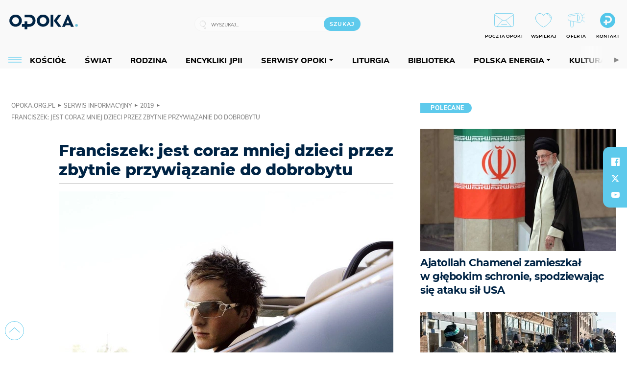

--- FILE ---
content_type: text/html; charset=utf-8
request_url: https://opoka.org.pl/News/Kosciol/2019/franciszek-jest-coraz-mniej-dzieci-przez-zbytnie-przywiazanie-do-dobrobytu
body_size: 26157
content:
<!DOCTYPE html PUBLIC "-//W3C//DTD XHTML 1.0 Transitional//EN" "http://www.w3.org/TR/xhtml1/DTD/xhtml1-transitional.dtd">
<html xmlns="http://www.w3.org/1999/xhtml">
<head>

	<meta http-equiv="Content-Type" content="text/html; charset=utf-8" />
	<meta http-equiv="Content-Language" content="pl" />
	<meta http-equiv="X-UA-Compatible" content="IE=edge" />
	<title>Franciszek: jest coraz mniej dzieci przez zbytnie przywiązanie do...</title>
			<meta name="author" content="Fundacja Opoka">
		<meta name="generator" content="opoka.org.pl">
		<meta property="og:site_name" content="Fundacja Opoka">

	<meta http-equiv="refresh" content="3600">
			<meta moj="test">
		<link rel="stylesheet" type="text/css" href="/static/themes/opoka-2021/service.min.css?_=l5VIowEXl9f3WPecTHwyw"/>
		<link href="https://fonts.googleapis.com/css?family=Open+Sans:300,400,600,700,800&amp;subset=latin-ext&amp;display=swap" rel="stylesheet" />		<link href="https://fonts.googleapis.com/css?family=Merriweather:300,300i,700,700i&amp;subset=latin-ext&amp;display=swap" rel="stylesheet" />		<style type="text/css">@font-face {font-family: 'Montserrat-regular';font-display: swap;src:  url('/static/themes/opoka-2021/fonts/gn-fonts/Montserrat-SemiBold.ttf') format('truetype');font-weight: normal;font-style: normal;}@font-face {font-family: 'Montserrat-bold';font-display: swap;src:  url('/static/themes/opoka-2021/fonts/gn-fonts/Montserrat-ExtraBold.ttf') format('truetype');font-weight: 700;font-style: normal;}@font-face {font-family: 'Montserrat-semibold';font-display: swap;src:  url('/static/themes/opoka-2021/fonts/gn-fonts/Montserrat-Bold.ttf') format('truetype');font-weight: 600;font-style: normal;}@font-face {font-family: 'Montserrat-light';font-display: swap;src:  url('/static/themes/opoka-2021/fonts/gn-fonts/Montserrat-Light.ttf') format('truetype');font-weight: 300;font-style: normal;}@font-face {font-family: 'Montserrat-extralight';font-display: swap;src:  url('/static/themes/opoka-2021/fonts/gn-fonts/Montserrat-ExtraLight.ttf') format('truetype');font-weight: 200;font-style: normal;}@font-face {font-family: 'Mulish-regular';font-display: swap;src:  url('/static/themes/opoka-2021/fonts/gn-fonts/Mulish-SemiBold.ttf') format('truetype');font-weight: normal;font-style: normal;}@font-face {font-family: 'Mulish-bold';font-display: swap;src:  url('/static/themes/opoka-2021/fonts/gn-fonts/Mulish-ExtraBold.ttf') format('truetype');font-weight: 700;font-style: normal;}@font-face {font-family: 'Mulish-semibold';font-display: swap;src:  url('/static/themes/opoka-2021/fonts/gn-fonts/Mulish-Bold.ttf') format('truetype');font-weight: 600;font-style: normal;}@font-face {font-family: 'Mulish-light';font-display: swap;src:  url('/static/themes/opoka-2021/fonts/gn-fonts/Mulish-Light.ttf') format('truetype');font-weight: 300;font-style: normal;}@font-face {font-family: 'icomoon';src: url("/static/themes/opoka-2021/fonts/gn-fonts/icomoon.eot?mdgbxd");src: url("/static/themes/opoka-2021/fonts/gn-fonts/icomoon.eot?mdgbxd#iefix") format("embedded-opentype"), url("/static/themes/opoka-2021/fonts/gn-fonts/icomoon.ttf?mdgbxd") format("truetype"), url("/static/themes/opoka-2021/fonts/gn-fonts/icomoon.woff?mdgbxd") format("woff"), url("/static/themes/opoka-2021/fonts/gn-fonts/icomoon.svg?mdgbxd#icomoon") format("svg");font-weight: normal;font-style: normal;}</style>		<script src="/static/themes/opoka-2021/js/opoka.js"></script>

		

	<script type='text/javascript'>
			window.CookieMsgVersion = 3;
		window.PrivacyPolicyContentURL = "/_int/welcome-message";
		var wre={"web":{},"api":{"DEBUG":false,"ReportProblem":null,"GetHelp":null,"LoginLayer":null,"ReportJSWarns":false,"migrateMute":true,"ServiceWorker":"/static/js/sw.min.js"}};
		wre.Ready=function(cb){};
		wre.EmitDone=function(cb){};
		wre.IncReqScripts=function(){wre._req_scripts++};
		wre._req_scripts=0;
		wre.api.MOBILE=false;
		(function() {
			"use strict";
			var readyList=[],readyFired=false,inst=false,d=document;
			function ready(){if(!readyFired){readyFired=true;for(var i=0;i<readyList.length;i++){readyList[i].fn.call(window,readyList[i].ctx);}readyList=null;}};
			wre.Ready=function(callback,context){if(readyFired||!wre._req_scripts){setTimeout(function(){callback(context);},1);return;}else{readyList.push({fn:callback,ctx:context});}};
			wre.EmitDone=function(){wre._req_scripts--;if(wre._req_scripts <= 0){ready();}};
		})();
		
	</script>
			<script type="text/javascript" src="//static.opw.pl/static/js/desktop.min.js?_=_xKyf4PBjIkypB5cp94rXw"></script>
			<script>wre.IncReqScripts(); wre.recaptcha_v3_key="6LcwOuwUAAAAAKq9wIGoW2B5ey8UAQjuipIUAvZT";</script>
			<script src="https://www.google.com/recaptcha/api.js?render=6LcwOuwUAAAAAKq9wIGoW2B5ey8UAQjuipIUAvZT" async onload="wre.EmitDone()"></script>
		<script type="text/javascript">
			$(document).on("mobileinit", function () {
				$.mobile.ajaxEnabled = false;
			});
		</script>

	<script type="text/javascript">
	/* <![CDATA[ */
		wre.api.SERVICE_ROOT = "/";
		wre.api.ReportProblem = "x9b5327ec.xff17b375";
		wre.api.GetHelp = "x014234ef.x09b49125";
		wre.api.LoginLayer = "xedcfe968.x2b43a516";
		wre.api.ReportAbuse = "x9b5327ec.x3d8cf562";
		wre.api.UserInfoTooltip = "xedcfe968.x62ac0126";
		wre.api.NewMessage = "xedcfe968.xeda7861c";
		wre.api.AddFriend = "xedcfe968.xd4d39bc2";
		wre.api.ManageFollowers = "x52c6d494.x6ed3e580";
		wre.api.Sink = "/sink";
		wre.api.Logout = "x2983bb04.x8d97e42a";
		wre.api.CommentVote = "x52c6d494.x70f961d2";
		wre.api.CommentAbuse = "x52c6d494.xba877c6c";
		wre.api.Adverts = true;
		wre.api.AdvertsDFPAsync = true;
		wre.api.SessionKey = "wiara_sid";
		wre.api.CookiePrefix = "";
		wre.api.WidgetsFrame = 3;
		wre.api.community = {};


		wre.includes = {};
			wre.includes.player = ["//static.opw.pl/static/js/player-audio.min.js?_=DbqkyN6fmGisRAfVDxmjVg"];
			wre.includes.mejs = ["//static.opw.pl/static/js/jquery/mejs/build-4.2.9/mediaelement-and-player.min.js?_=rJ6hiWug6GJG9U_yXnqA"];
			wre.includes.webevents = ["//static.opw.pl/static/js/websocket-client.min.js?_=GnJe552nb1ub1uNOYL2BrQ"];
	/* ]]> */
	</script>
		
<script type="text/javascript">
/* <![CDATA[ */
			(function(i,s,o,g,r,a,m){i['GoogleAnalyticsObject']=r;i[r]=i[r]||function(){
			(i[r].q=i[r].q||[]).push(arguments)},i[r].l=1*new Date();a=s.createElement(o),
			m=s.getElementsByTagName(o)[0];a.async=1;a.src=g;m.parentNode.insertBefore(a,m)
			})(window,document,'script','//www.google-analytics.com/analytics.js','ga');
											ga('create', "UA-1545293-3", {
					cookieDomain: ".opoka.org.pl",
					legacyCookieDomain: ".opoka.org.pl"
				});
				ga('send', 'pageview');

			ga('set', 'anonymizeIp', true);
	
/* ]]> */
</script>

				
<script type="text/javascript">
/* <![CDATA[ */

			(function(w,d,s,l,i){w[l]=w[l]||[];w[l].push({'gtm.start': new Date().getTime(),event:'gtm.js'});var f=d.getElementsByTagName(s)[0], j=d.createElement(s),dl=l!='dataLayer'?'&l='+l:'';j.async=true;j.src= 'https://www.googletagmanager.com/gtm.js?id='+i+dl;f.parentNode.insertBefore(j,f); })(window,document,'script','dataLayer',"GTM-WSDZHX82");
		
/* ]]> */
</script>

		
			<script type="text/javascript" src="/static/js/browser-update.min.js?_=15260" async="async" defer="defer"></script>

	<link href="https://opoka.org.pl/rss/rtr/1ecf4.Co-nowego-w-serwisie" type="application/atom+xml" title="Co nowego w serwisie" rel="alternate" />
<link href="https://opoka.org.pl/rss/rtr/3ae67.Opoka-WP" type="application/atom+xml" title="Opoka - WP" rel="alternate" />
<link rel="apple-touch-icon" sizes="57x57" href="//static.opw.pl/files/21.bkt/04/07/791000_DSo9_1200opoka_C57x57-6PLLs1.jpg.webp?conv=I2QDAAAAADkAOQA9-TRt"/>
<link rel="apple-touch-icon" sizes="114x114" href="//static.opw.pl/files/21.bkt/04/07/791000_DSo9_1200opoka_C114x114-Eyz6U2.jpg.webp?conv=I2QDAAAAAHIAcgCbGid1"/>
<link rel="apple-touch-icon" sizes="72x72" href="//static.opw.pl/files/21.bkt/04/07/791000_DSo9_1200opoka_C72x72-HRLHG3.jpg.webp?conv=I2QDAAAAAEgASADFVcpt"/>
<link rel="apple-touch-icon" sizes="144x144" href="//static.opw.pl/files/21.bkt/04/07/791000_DSo9_1200opoka_C144x144-8aYj52.jpg.webp?conv=I2QDAAAAAJAAkAAaMTZV"/>
<link rel="apple-touch-icon" sizes="60x60" href="//static.opw.pl/files/21.bkt/04/07/791000_DSo9_1200opoka_C60x60-UQgYx1.jpg.webp?conv=I2QDAAAAADwAPAB-Nvxo"/>
<link rel="apple-touch-icon" sizes="120x120" href="//static.opw.pl/files/21.bkt/04/07/791000_DSo9_1200opoka_C120x120-BlR3a1.jpg.webp?conv=I2QDAAAAAHgAeADxs6qg"/>
<link rel="apple-touch-icon" sizes="76x76" href="//static.opw.pl/files/21.bkt/04/07/791000_DSo9_1200opoka_C76x76-SjUj64.jpg.webp?conv=I2QDAAAAAEwATAAVkjby"/>
<link rel="apple-touch-icon" sizes="152x152" href="//static.opw.pl/files/21.bkt/04/07/791000_DSo9_1200opoka_C152x152-PCIHC2.jpg.webp?conv=I2QDAAAAAJgAmADPp3K8"/>
<link rel="apple-touch-icon" sizes="180x180" href="//static.opw.pl/files/21.bkt/04/07/791000_DSo9_1200opoka_C180x180-GXKG12.jpg.webp?conv=I2QDAAAAALQAtAC0XRDM"/>
<link rel="icon" type="image/png" sizes="192x192" href="//static.opw.pl/files/21.bkt/04/07/791000_DSo9_1200opoka_C192x192-xEBz61.png.webp?conv=JGQDAAAAAMAAwADbdE2x"/>
<link rel="manifest" href="https://opoka.org.pl/manifest.webmanifest.json"/>
<meta name="msapplication-TileColor" content="#da532c"/>
<meta name="theme-color" content="#ffffff"/>
<link rel="shortcut icon" href="/static/themes/opoka-2021/favicon.ico?v=pvUved2eIkM26sJJVoxzrg" type="image/x-icon" />

	<meta property="fb:app_id" content="1195403274204658"/>

		

							<meta name="description" content="O rodzinie, której skarbem są dzieci, o krytyce, która pomaga, o zagrożeniu schizmą w Kościele oraz o ksenofobii, która jest chorobą mówił Papież na..."/>
					<meta property="og:type" content="article"/>
					<meta property="og:title" content="Franciszek: jest coraz mniej dzieci przez zbytnie przywiązanie do..."/>
					<meta property="og:description" content="O rodzinie, której skarbem są dzieci, o krytyce, która pomaga, o zagrożeniu schizmą w Kościele oraz o ksenofobii, która jest chorobą mówił Papież na..."/>
					<meta property="og:url" content="https://opoka.org.pl/News/Kosciol/2019/franciszek-jest-coraz-mniej-dzieci-przez-zbytnie-przywiazanie-do-dobrobytu"/>
					<meta property="article:section" content="Religion"/>
					<meta property="article:published_time" content="2019-09-12T08:13:00Z"/>
					<meta property="article:modified_time" content="2019-09-12T08:13:00Z"/>
					<meta property="article:tag" content="PAPIEŻ FRANCISZEK"/>
					<meta property="article:tag" content="SCHIZMA"/>
					<meta property="article:tag" content="KRYZYS DEMOGRAFICZNY"/>
					<meta property="article:tag" content="NAUCZANIE SPOŁECZNE KOŚCIOŁA"/>
					<meta property="article:tag" content="KONFERENCJA PRASOWA"/>
					<meta property="article:tag" content="POKŁAD SAMOLOTU"/>
					<meta property="article:author" content="Paweł Pasierbek SJ "/>
							<meta property="og:image" content="https://static.opw.pl/files/21.bkt/11/27/015391_TGYa_27360_C1200x1200-Qg6xk2.png.webp?conv=JGQFAAAABLAEsABtShWk"/>
					<meta property="og:image:src" content="https://static.opw.pl/files/21.bkt/11/27/015391_TGYa_27360_C1200x1200-Qg6xk2.png.webp?conv=JGQFAAAABLAEsABtShWk"/>
					<meta property="og:image:type" content="image/png"/>
					<meta property="og:image:alt" content=" opoka.photo"/>
					<meta property="og:image:width" content="874"/>
					<meta property="og:image:height" content="582"/>
					<meta name="twitter:card" content="summary_large_image"/>
					<meta name="twitter:site" content="@opokapl"/>
					<meta name="twitter:title" content="Franciszek: jest coraz mniej dzieci przez zbytnie przywiązanie do..."/>
					<meta name="twitter:description" content="O rodzinie, której skarbem są dzieci, o krytyce, która pomaga, o zagrożeniu schizmą w Kościele oraz o ksenofobii, która jest chorobą mówił Papież na konferencji prasowej, która, jak to jest w..."/>
					<meta property="twitter:image" content="https://static.opw.pl/files/21.bkt/11/27/015391_TGYa_27360_C1200x1200-Qg6xk2.png.webp?conv=JGQFAAAABLAEsABtShWk"/>
					<meta property="twitter:image:src" content="https://static.opw.pl/files/21.bkt/11/27/015391_TGYa_27360_C1200x1200-Qg6xk2.png.webp?conv=JGQFAAAABLAEsABtShWk"/>
					<meta property="twitter:image:type" content="image/png"/>
					<meta property="twitter:image:alt" content=" opoka.photo"/>
					<meta property="twitter:image:width" content="874"/>
					<meta property="twitter:image:height" content="582"/>
					<meta property="og:image" content="https://static.opw.pl/files/21.bkt/04/07/791000_DSo9_1200opoka_C1200x1200-fxn283.png.webp?conv=JGQFAAAABLAEsABuEiV9"/>
					<meta property="og:image:src" content="https://static.opw.pl/files/21.bkt/04/07/791000_DSo9_1200opoka_C1200x1200-fxn283.png.webp?conv=JGQFAAAABLAEsABuEiV9"/>
					<meta property="og:image:width" content="1200"/>
					<meta property="og:image:height" content="1200"/>
					<meta property="og:image:type" content="image/png"/>
					<meta property="og:image:alt" content="Opoka"/>
					<meta property="og:site_name" content="opoka.org.pl"/>
<script type="application/ld+json">{"@context": "https://schema.org", "url": "https://opoka.org.pl/News/Kosciol/2019/franciszek-jest-coraz-mniej-dzieci-przez-zbytnie-przywiazanie-do-dobrobytu", "name": "Franciszek: jest coraz mniej dzieci przez zbytnie przywi\u0105zanie do...", "@type": "NewsArticle", "mainEntityOfPage": {"@type": "WebPage", "@id": ""}, "keywords": "PAPIE\u017b FRANCISZEK, SCHIZMA, KRYZYS DEMOGRAFICZNY, NAUCZANIE SPO\u0141ECZNE KO\u015aCIO\u0141A, KONFERENCJA PRASOWA, POK\u0141AD SAMOLOTU", "dateCreated": "2019-09-12T08:18:31", "dateModified": "2019-09-12T08:13:00", "description": "O rodzinie, kt\u00f3rej skarbem s\u0105 dzieci, o krytyce, kt\u00f3ra pomaga, o zagro\u017ceniu schizm\u0105 w Ko\u015bciele oraz o ksenofobii, kt\u00f3ra jest chorob\u0105 m\u00f3wi\u0142 Papie\u017c na...", "datePublished": "2019-09-12T08:13:00", "image": ["https://static.opw.pl/files/21.bkt/11/27/015391_TGYa_27360_C1200x1200-Qg6xk2.png.webp?conv=JGQFAAAABLAEsABtShWk"], "headline": "Franciszek: jest coraz mniej dzieci przez zbytnie przywi\u0105zanie do...", "author": {"@type": "Person", "name": "Pawe\u0142 Pasierbek SJ "}}</script>
		<meta name="keywords" content="PAPIEŻ FRANCISZEK,SCHIZMA,KRYZYS DEMOGRAFICZNY,NAUCZANIE SPOŁECZNE KOŚCIOŁA,KONFERENCJA PRASOWA,POKŁAD SAMOLOTU,opoka"/>
	<meta name="msapplication-config" content="none"/>
</head>
<body id="body"  class="app-ObjectsListing">
			<noscript><iframe src="https://www.googletagmanager.com/ns.html?id=GTM-WSDZHX82" height="0" width="0" style="display:none;visibility:hidden"></iframe></noscript>












		
	<div id="fb-root"></div>
	<script>
	window.fbAsyncInit=function() {FB.init({appId:"1195403274204658",xfbml:true,version:'v2.9'});};
	(function(d, s, id) {
		var js, fjs = d.getElementsByTagName(s)[0];
		if (d.getElementById(id)) return;
		js = d.createElement(s); js.id = id; js.async=1;
		js.src = "//connect.facebook.net/pl_PL/sdk.js";
		fjs.parentNode.insertBefore(js, fjs);
		}(document, 'script', 'facebook-jssdk'));
	</script>

		
			

<div id="w">


<div id="NewReleaseLayer" style="display:none">
	<a href="#" class="BtnClose" style="font-size:16px">Powrót do strony</a>
	<div class="Content"></div>
</div>

					
				





		<div class="wp-bd webpart-wrap-layout wp-el" >




	<div class=" layout-1" style="width: 100%; clear:both">
	<div class="c1 LayoutColumn Col0">
		





		<div class="wp-bd webpart-wrap-layout_column wp-el" >






		<div class="wp-bd webpart-wrap-raw_html wp-el" >
<meta name="viewport" content="width=device-width, initial-scale=1"> </meta>
	
		</div>






		<div class="wp-bd webpart-wrap-HeaderWithMenu wp-el" >









<div id="topHead" class="layout-1200 d-flex justify-content-between">

	<div class="navBox">

			<form class="search" method="get" id="search_form" action="/wyszukaj/wyrazy">
				<button class="search__button SearchButton icon-search-light" type="button" data-role="none">Wyszukiwarka</button>
				<div class="search__content">
					<input type="text" data-role="none" class="search__input" name="q" class="input" placeholder="Wyszukaj..." value="" />
					<input type="submit" data-role="none" class="search__submit" id="search" value="szukaj" data-width="233" />
				</div>
			</form>

		<div class="nav-dropdown nav-login-box">
				<a href="" class="nav-login-box__toggler DropdownToggler icon-avatar">twój profil</a>

			<div class="nav-dropdown__inner">
			<div class="nav-dropdown-header">PROFIL UŻYTKOWNIKA</div>
					<div class="nav-login-box__login">
						<div class="nav-login-box__header">
							Wygląda na to, że nie jesteś jeszcze zalogowany.
						</div>
	
						<div id="l">
							<div class="l1"><a href="https://moja.opoka.org.pl/" class="b show-layer-login" title="zaloguj się">zaloguj się</a></div>
						</div>
					</div>
			</div>
		</div>

			<ul>
				
				<li class="lks_img" style="display: inline-block">
					<a href="https://poczta1.opoka.org.pl/roundcube">
							<span><img src="//static.opw.pl/files/devs-debug/thlawiczka/398312_bj7U_Screenshot_20210111_215130.jpeg" alt="" /></span>
							<br/>
						<span>POCZTA OPOKI</span>
					</a>
				</li>
				
				<li class="lks_img" style="display: inline-block">
					<a href="https://opoka.org.pl/Wsparcie">
							<span><img src="//static.opw.pl/files/devs-debug/thlawiczka/398391_MP1P_Screenshot_20210111_215304.jpeg" alt="" /></span>
							<br/>
						<span>WSPIERAJ</span>
					</a>
				</li>
				
				<li class="lks_img" style="display: inline-block">
					<a href="https://opoka.org.pl/Oferta">
							<span><img src="//static.opw.pl/files/devs-debug/thlawiczka/398378_QPdk_Screenshot_20210111_215253.jpeg" alt="" /></span>
							<br/>
						<span>OFERTA</span>
					</a>
				</li>
				
				<li class="lks_img" style="display: inline-block">
					<a href="https://opoka.org.pl/Kontakt">
							<span><img src="//static.opw.pl/files/21.bkt/11/15/977398_tdCT_opokamalys.png" alt="" /></span>
							<br/>
						<span>KONTAKT</span>
					</a>
				</li>
			</ul>

	
		<div class="service-header">
			<div class="layout-1200">
				
					<a href="https://opoka.org.pl" class="theme-logo">
					<img src="/static/themes/opoka-2021/images/logo.png" alt="logoSvg"/>
					</a>
			</div>
		</div>


		<div class="mobile-menu Menu">
			<button class="mobile-menu__button MenuButton icon-menu" data-role="none" style="background: #878988;""></button>
			<div class="mobile-menu__content">

				
				
				
						
						<ul class="menu level-0" data-static-menu="true" data-menu-page-size="5">
								
								<li class="">
										<a href="" class=" has-submenu"><span_>News</span_></a>

										
						
						<ul class="level-1">
								
								<li class="">
										<a href="https://opoka.org.pl/Zycie-kosciola" class=""><span_>Kościół</span_></a>

										
				
								</li>
								
								<li class="">
										<a href="/News/Polska" class=""><span_>Polska</span_></a>

										
				
								</li>
								
								<li class="">
										<a href="/News/Swiat/Najnowsze" class=""><span_>Świat</span_></a>

										
				
								</li>
								
								<li class="">
										<a href="https://gospodarka.opoka.org.pl/" class=""><span_>Gospodarka</span_></a>

										
				
								</li>
								
								<li class="">
										<a href="/Papieze" class=""><span_>Papieże</span_></a>

										
				
								</li>
								
								<li class="">
										<a href="/Rodzina" class=""><span_>Rodzina</span_></a>

										
				
								</li>
								
								<li class="">
										<a href="/Spoleczenstwo" class=""><span_>Społeczeństwo</span_></a>

										
				
								</li>
								
								<li class="">
										<a href="https://opoka.org.pl/wyszukaj/tag/132.KULTURA" class=""><span_>Kultura</span_></a>

										
				
								</li>
						</ul>
				
								</li>
								
								<li class="">
										<a href="" class=" has-submenu"><span_>Serwisy Opoki</span_></a>

										
						
						<ul class="level-1">
								
								<li class="">
										<a href="/Biblioteka" class=""><span_>Biblioteka</span_></a>

										
				
								</li>
								
								<li class="">
										<a href="https://opoka.org.pl/liturgia" class=""><span_>Liturgia</span_></a>

										
				
								</li>
								
								<li class="">
										<a href="/Dobroczynnosc" class=""><span_>Dobroczynność</span_></a>

										
				
								</li>
								
								<li class="">
										<a href="/Duszpasterstwo" class=""><span_>Duszpasterstwo</span_></a>

										
				
								</li>
								
								<li class="">
										<a href="https://gospodarka.opoka.org.pl/" class=""><span_>Encykliki JPII</span_></a>

										
				
								</li>
								
								<li class="">
										<a href="/Misje" class=""><span_>Misje i ewangelizacja</span_></a>

										
				
								</li>
								
								<li class="">
										<a href="/Nauczanie-papieskie" class=""><span_>Nauczanie papieskie</span_></a>

										
				
								</li>
								
								<li class="">
										<a href="/Pielgrzymki-i-sanktuaria" class=""><span_>Pielgrzymki i sanktuaria</span_></a>

										
				
								</li>
								
								<li class="">
										<a href="/Pro-life" class=""><span_>Pro-life</span_></a>

										
				
								</li>
								
								<li class="">
										<a href="/Sakramenty-modlitwa" class=""><span_>Sakramenty i modlitwa</span_></a>

										
				
								</li>
								
								<li class="">
										<a href="/Wiara" class=""><span_>Wiara</span_></a>

										
				
								</li>
								
								<li class="">
										<a href="/Zdrowie" class=""><span_>Zdrowie i styl życia</span_></a>

										
				
								</li>
						</ul>
				
								</li>
								
								<li class="">
										<a href="" class=" has-submenu"><span_>Serwisy dedykowane</span_></a>

										
						
						<ul class="level-1">
								
								<li class="">
										<a href="https://opoka.org.pl/Caritas-Polska" class=""><span_>Caritas Polska</span_></a>

										
				
								</li>
								
								<li class="">
										<a href="https://opoka.org.pl/Ratuj-zycie" class=""><span_>Ratuj życie</span_></a>

										
				
								</li>
								
								<li class="">
										<a href="https://opoka.org.pl/Trzezwosc-narodu" class=""><span_>Trzeźwość narodu</span_></a>

										
				
								</li>
								
								<li class="">
										<a href="https://opoka.org.pl/Opoka-rodzinnego-budzetu" class=""><span_>Opoka rodzinnego budżetu</span_></a>

										
				
								</li>
								
								<li class="">
										<a href="https://sponsorowane.opoka.org.pl" class=""><span_>Materiały PAP</span_></a>

										
				
								</li>
								
								<li class="">
										<a href="https://opoka.org.pl/Polska-energia-Wyszynski" class=""><span_>Polska energia – kard. Wyszyński</span_></a>

										
				
								</li>
								
								<li class="">
										<a href="https://opoka.org.pl/Polska-energia-Kolbe" class=""><span_>Polska energia – o. Kolbe</span_></a>

										
				
								</li>
								
								<li class="">
										<a href="https://opoka.org.pl/Polska-energia-Ratuje-czlowieka" class=""><span_>Polska energia – Ratuję człowieka</span_></a>

										
				
								</li>
								
								<li class="">
										<a href="https://gospodarka.opoka.org.pl/" class=""><span_>Gospodarka na Opoce</span_></a>

										
				
								</li>
						</ul>
				
								</li>
								
								<li class="">
										<a href="/Fundacja" class=" has-submenu"><span_>O Fundacji</span_></a>

										
						
						<ul class="level-1">
								
								<li class="">
										<a href="/Fundacja/Zespol" class=""><span_>Zespół</span_></a>

										
				
								</li>
								
								<li class="">
										<a href="/Fundacja/Wladze" class=""><span_>Władze</span_></a>

										
				
								</li>
								
								<li class="">
										<a href="/Fundacja/Historia" class=""><span_>Historia</span_></a>

										
				
								</li>
								
								<li class="">
										<a href="https://opoka.org.pl/Patronat" class=""><span_>Patronat</span_></a>

										
				
								</li>
								
								<li class="">
										<a href="/Partnerzy" class=""><span_>Partnerzy</span_></a>

										
				
								</li>
								
								<li class="">
										<a href="/Kontakt" class=""><span_>Kontakt</span_></a>

										
				
								</li>
						</ul>
				
								</li>
								
								<li class="">
										<a href="" class=" has-submenu"><span_>submenu-socials</span_></a>

										
						
						<ul class="level-1">
								
								<li class="">
										<a href="" class=""><span_>dołącz do społeczności opoka.org.pl</span_></a>

										
				
								</li>
								
								<li class="">
										<a href="" class=""><span_>social-email</span_></a>

										
				
								</li>
								
								<li class="">
										<a href="" class=""><span_>social-not</span_></a>

										
				
								</li>
								
								<li class="">
										<a href="" class=""><span_>social-insta</span_></a>

										
				
								</li>
								
								<li class="">
										<a href="https://www.youtube.com/@portalopoka" class=""><span_>social-youtube</span_></a>

										
				
								</li>
								
								<li class="">
										<a href="https://x.com/opokapl" class=""><span_>social-twitter</span_></a>

										
				
								</li>
								
								<li class="">
										<a href="https://www.facebook.com/opokaorgpl" class=""><span_>social-facebook</span_></a>

										
				
								</li>
						</ul>
				
								</li>
								
								<li class="">
										<a href="" class=" has-submenu"><span_>submenu-footer</span_></a>

										
						
						<ul class="level-1">
								
								<li class="">
										<a href="/Kontakt" class=""><span_>Kontakt</span_></a>

										
				
								</li>
								
								<li class="">
										<a href="https://opoka.org.pl/Patronat" class=""><span_>Patronat</span_></a>

										
				
								</li>
								
								<li class="">
										<a href="/Prywatnosc" class=""><span_>Polityka Prywatności</span_></a>

										
				
								</li>
								
								<li class="">
										<a href="/Regulamin" class=""><span_>Regulamin</span_></a>

										
				
								</li>
								
								<li class="">
										<a href="/Reklama" class=""><span_>Reklama</span_></a>

										
				
								</li>
						</ul>
				
								</li>
						</ul>
				
			</div>
		</div>

	</div>

</div>


<div class="menuWrapper">
		
			
			<div class="layout-group-name menuBox" style="display:block">
					
					

				<ul class="LayoutsGroupsHdr menu level-0" data-static-menu="true" data-menu-page-size="5">

					

						
						<li class="">
								<a href="/Zycie-kosciola" class=""><span>Kościół</span></a>
								


								</li>
						
						<li class="">
								<a href="/News/Swiat/Najnowsze" class=""><span>Świat</span></a>
								


								</li>
						
						<li class="">
								<a href="/Rodzina" class=""><span>Rodzina</span></a>
								


								</li>
						
						<li class="">
								<a href="https://opoka.org.pl/Encykliki-audio" class=""><span>Encykliki JPII</span></a>
								


								</li>
						
						<li class="">
								<a href="" class=" has-submenu"><span>Serwisy Opoki</span></a>
								

				<ul class="level-1">

					

						
						<li class="">
								<a href="/Dobroczynnosc" class=""><span>Dobroczynność</span></a>
								


								</li>
						
						<li class="">
								<a href="/Duszpasterstwo" class=""><span>Duszpasterstwo</span></a>
								


								</li>
						
						<li class="">
								<a href="/Misje" class=""><span>Misje i ewangelizacja</span></a>
								


								</li>
						
						<li class="">
								<a href="/Nauczanie-papieskie" class=""><span>Nauczanie papieskie</span></a>
								


								</li>
						
						<li class="">
								<a href="/Pielgrzymki-i-sanktuaria" class=""><span>Pielgrzymki i sanktuaria</span></a>
								


								</li>
						
						<li class="">
								<a href="/Pro-life" class=""><span>Pro-life</span></a>
								


								</li>
						
						<li class="">
								<a href="/Sakramenty-modlitwa" class=""><span>Sakramenty i modlitwa</span></a>
								


								</li>
						
						<li class="">
								<a href="/Spoleczenstwo" class=""><span>Społeczeństwo</span></a>
								


								</li>
						
						<li class="">
								<a href="/Wiara" class=""><span>Wiara</span></a>
								


								</li>
						
						<li class="">
								<a href="/Zdrowie" class=""><span>Zdrowie i styl życia</span></a>
								


								</li>
				</ul>

								</li>
						
						<li class="">
								<a href="https://opoka.org.pl/liturgia" class=""><span>Liturgia</span></a>
								


								</li>
						
						<li class="">
								<a href="/Biblioteka" class=""><span>Biblioteka</span></a>
								


								</li>
						
						<li class="">
								<a href="" class=" has-submenu"><span>Polska energia</span></a>
								

				<ul class="level-1">

					

						
						<li class="">
								<a href="https://opoka.org.pl/Polska-energia-Wyszynski" class=""><span>Kard. Wyszyński</span></a>
								


								</li>
						
						<li class="">
								<a href="https://opoka.org.pl/Polska-energia-Kolbe" class=""><span>O. Kolbe</span></a>
								


								</li>
						
						<li class="">
								<a href="https://opoka.org.pl/Polska-energia-Ratuje-czlowieka" class=""><span>Ratuję człowieka</span></a>
								


								</li>
				</ul>

								</li>
						
						<li class="">
								<a href="https://opoka.org.pl/wyszukaj/tag/132.KULTURA" class=""><span>Kultura</span></a>
								


								</li>
						
						<li class="">
								<a href="/Papieze" class=""><span>Papieże</span></a>
								


								</li>
						
						<li class="">
								<a href="" class=" has-submenu"><span>Serwisy dedykowane</span></a>
								

				<ul class="level-1">

					

						
						<li class="">
								<a href="https://opoka.org.pl/Caritas-Polska" class=""><span>Caritas Polska</span></a>
								


								</li>
						
						<li class="">
								<a href="https://opoka.org.pl/Ratuj-zycie" class=""><span>Ratuj życie</span></a>
								


								</li>
						
						<li class="">
								<a href="https://opoka.org.pl/Trzezwosc-narodu" class=""><span>Trzeźwość narodu</span></a>
								


								</li>
						
						<li class="">
								<a href="https://opoka.org.pl/Opoka-rodzinnego-budzetu" class=""><span>Opoka rodzinnego budżetu</span></a>
								


								</li>
						
						<li class="">
								<a href="https://sponsorowane.opoka.org.pl" class=""><span>Materiały PAP</span></a>
								


								</li>
						
						<li class="">
								<a href="https://gospodarka.opoka.org.pl/" class=""><span>Gospodarka na Opoce</span></a>
								


								</li>
				</ul>

								</li>
						
						<li class="">
								<a href="https://opoka.org.pl/Patronat" class=""><span>Patronat</span></a>
								


								</li>
						
						<li class="">
								<a href="/Fundacja" class=" has-submenu"><span>O Fundacji</span></a>
								

				<ul class="level-1">

					

						
						<li class="">
								<a href="/Fundacja/Zespol" class=""><span>Zespół</span></a>
								


								</li>
						
						<li class="">
								<a href="/Fundacja/Wladze" class=""><span>Władze</span></a>
								


								</li>
						
						<li class="">
								<a href="/Fundacja/Historia" class=""><span>Historia</span></a>
								


								</li>
						
						<li class="">
								<a href="/Partnerzy" class=""><span>Partnerzy</span></a>
								


								</li>
						
						<li class="">
								<a href="/Kontakt" class=""><span>Kontakt</span></a>
								


								</li>
				</ul>

								</li>
				</ul>

					</div>
		

</div>



<script type="text/javascript">
/* <![CDATA[ */

$(function(){

	wre.web.InstallMobileHeader();
	wre.web.InstallLayoutGroups();

});

/* ]]> */
</script>


	
		</div>






		<div class="wp-bd webpart-wrap-raw_html wp-el" >
<script type="text/javascript">const navButton = document.querySelector('.nav-login-box');
navButton.remove();
window.addEventListener("load", function(){document.querySelector('.sekcja.kolor_szat').remove()}) 
</script>
	
		</div>






		<div class="wp-bd webpart-wrap-raw_html wp-el" >
<script type='text/javascript' src='https://ads.opoka.org.pl/www/delivery/spcjs.php?id=7&amp;block=1'></script>
	
		</div>






		<div class="wp-bd webpart-wrap-raw_html wp-el" >
<ins data-revive-zoneid="56" data-revive-id="73df20f3e292167bb718c46097eaadd6"></ins>

	
		</div>






		<div class="wp-bd webpart-wrap-raw_html wp-el" >
<style>
.app_document.doc_type_20 .txt h4 {
font-size: 1rem;
}
/*mobileObjectsList*/
.webpart-wrap-Objects .im-170x120 li a {
    display: flex;
}
.webpart-wrap-Objects .im-170x120 li a img {
    width: 120px;
    height: 80px;
    min-height: 80px;
    max-width: 120px;
}
.webpart-wrap-Objects .im-170x120 li a .imgBox {
    margin-right: 15px;
}
.webpart-wrap-Objects .im-170x120 li a span.h.hnTitle strong.sb {
    font: normal normal 600 14px / 140% Montserrat-semibold, sans-serif;
    margin-top: -2px;
    margin-bottom: auto;
}
/*end mobileObjectsList*/
.webpart-bg-BEC5BE {
    background-color: #f9f9f9;
}
.txt .cm-text span.cm-i-p {
    padding: 0;
    position: static;
    background: transparent;
    margin: 0;
    text-align: left;
    font: 13px / 16px Montserrat-regular, sans-serif;
    letter-spacing: 0;
    color: #000;
}
.app_document.doc_type_lit .sekcja.jeden .subsec[class*="czyt"] {
    padding-top: 12px;
    padding-bottom: 12px;
    border-top: 1px solid #ddd;
    font: normal normal 600 14px / 18px Mulish-semibold, sans-serif;
    letter-spacing: 0;
    color: var(--opoka-color-002445);
    margin-bottom: 0;
}
.app_document.doc_type_lit .sekcja.jeden .subsec[class*="czyt"]   div {
font:normal normal 800 14px/18px Mulish-bold,sans-serif;
}
@media(min-width: 768px) {
.txt__wrapper .txt__content {
min-width: 601px;
}}
.sourceNotePap.PAP {
    text-align: left;
font: normal normal normal 18px/140% Mulish-regular,sans-serif !important;
    font-style: italic !important;
}
.txt__content >p:not(.PAP.sourceNotePap), .txt__content>p:not(.PAP) {
  font: normal normal normal 18px/140% Mulish-regular,sans-serif !important;
}
.PAP > p {
font-size: 0.7em !important;
font-style: italic !important;
}
.sourceNotePap {
display: flex;
align-items: center;
font-size: 0.7em !important;
}
.txt .txt__lead > p {
  font: normal normal 18px/120% Montserrat-semibold,sans-serif !important;
}
.att-gallery-audio .txt__content .txt__rich-area p em a, .txt__wrapper .txt__content .txt__rich-area p em a {
font-style: italic;
color: #878988 !important;
font-family: 'mulish-regular', sans-serif;
font-weight: 700;
font-size: 18px;
}
.txt__wrapper .txt__content .txt__rich-area p em a:hover, .att-gallery-audio .txt__content .txt__rich-area p em a:hover {color: #5ecaec !important;}

.txt__wrapper .txt__content .txt__rich-area p em a::before, .txt__wrapper .txt__content .txt__rich-area p em a::after {
display: none;
}
.wp-has-title .cf.cN_opoka1::before {
min-width: 16px;
}
.txt .doc-source .s::before {
  margin-right: 6px;
}
.di_dr.imageContent {
   display: none;
}
.app_document.doc_type_13 .txt .doc-gallery {
width: 100%;
height: 100%;
order: 5;
}
.app_document.doc_type_13 .txt .doc-gallery__img img {
    width: 100% !important;
    height: 100% !important;
    min-width: 100px !important;
    min-height: 100px !important;
    border-radius:0;
}
.doc_type_lit span.authorAvatar img {
    border-radius: 50%;
width: 100px;
height: 100px;
}
.doc_type_13 .txt__author img {
    width: 90px !important;
    height: 90px;
}
.txt .wyr {
    font-family: 'Montserrat-semibold';
color: var(--opoka-color-5ecaec);
}

.product_search h4 span:after {
    content: " Opoki";
}
.release-wp > a, .tabs_source, .lists-years, .release-wp span.product-name {
    display: none;
}
.nopic-611x349, .nopic-295x200, li.lks_img:nth-of-type(4) a span:first-of-type {
    background-image: url("/files/21.bkt/11/16/037698_HwxO_opokasmallicon.svg");
}

.mobile-menu__content > ul:nth-child(1) > li:nth-child(6) > ul:nth-child(2) > li:nth-child(4) {display: none;}

.mobile-menu__content > ul:nth-child(1) > li:nth-child(16) > ul:nth-child(2) > li:nth-child(3) {
    padding-left: .5rem;
    border-top-left-radius: 17px;
}
.mobile-menu__content > ul:nth-child(1) > li:nth-child(6), .mobile-menu__content > ul:nth-child(1) > li:nth-child(6) + li {
    display: none;
}

#f {
  display: none;
}
/*Donacja*/
.donate {
background: #F9F9F9
}

/*punktowanie w dokumentach*/
.txt ol li {
    font-size: 16px;
    line-height: 26px;
    font-family: Mulish-regular,sans-serif;
    color: var(--opoka-color-002445);
}
.doc_type_13 .doc-gallery__img {
    background: transparent;
}
/*#search-form-fic:nth-of-type(3) {
    display: none;
}
*/
label[for="OT1_2"], label[for="OT1_5"], label[for="OT1_4"], label[for="OT1_6"], label[for="OT1_7"], label[for="OT1_8"], label[for="OT2_1"], label[for="OT11"] {
display: none !important;
}
.copyright .copy {
display: none;
}
.mobile-menu .mobile-menu__content > ul.menu.level-0 > li {
    font-family: Mulish-bold,sans-serif;
    font-size: 14px;
    font-weight: 400;
}

.webpart-wrap-doc_content .None h2 {
    display: none;
}
.footer__content {
    display: none;
}
.im-276x0 img, .im-276x0 .imgBox {
    display: none;
}
.im-276x0 .sb.h.hnTitle strong.sb {
    color: #002445 !important;
    font: normal normal 600 18px/22px Mulish-semibold,sans-serif !important;
    border-bottom: 1px solid #c6c7c9 !important;
padding-bottom: 16px;
}
.komentarz .tresc b {
    display: none;
}
#slideout {
    position: fixed;
    bottom: 75px;
    right: calc(62px - 500px);
    transition-duration: 0.3s;
    z-index: 1000;
}
#slideout:hover {
right: 0;
transition: 0.5s ease-in-out;
}
.layout-0_33-0_33-0_33 .cf.cN_opoka2 {
    margin-bottom: 1rem;
}
.layout-0_33-0_33-0_33 .im-276x0 li {
    padding: 0 1rem 0 0;
}
.moreBtn {
    background: transparent;
}
.txt strong, .txt b {font-family: "Mulish-bold", sans-serif;}

/*.webpart-wrap-ReleasePreview .release-wp .release-change-wp-ani-nav {
    display: none;
}*/
.webpart-wrap-ReleasePreview .release-wp {
    background: #f9f9f9;
}
.webpart-wrap-ReleasePreview .release-wp .release-wp-t h1 a {
    color: #a5a5a5;
    font-family: 'Montserrat-bold',sans-serif;
}
.release-result .release_preview_r .all a::before, .search-result.release-result .release_preview_r .all a::before {
    content: "tym wydaniu";
}
.search-form #search-form-fic:nth-of-type(3) { 
flex-direction: row;
}
.source-form img {
    margin-top: 2rem;
}
.cf.cN_wiara2015_advert span {
    text-align: center;
    display: flex;
    justify-content: center;
}
/*Kalendarz rozważanie*/
.webpart-subwrap-calendar-ct4 .wiarapl-calendar-contemplation .calendar-contemplation-author .author .authorName::before {
  display: none;
}
.webpart-subwrap-calendar-ct4 .wiarapl-calendar-contemplation .calendar-contemplation-author .author .authorName b {
  border-bottom: 1px solid #c6c7c9;
  padding-bottom: .5rem;
font: normal normal 700 14px/17px Montserrat-bold,sans-serif;
}
.webpart-subwrap-calendar-ct4 .wiarapl-calendar-contemplation .calendar-contemplation-body {
 border-bottom: 0;
display: block;
padding: 0;
}
.usrStyle_hdr_sub {
  border-top: 0;
  padding-top: 0;
  font: normal normal 600 17px/22px Montserrat-regular,sans-serif;
}
.calendar-contemplation-title {
  padding-left: 6rem;
}
.webpart-subwrap-calendar-ct4 .wiarapl-calendar-contemplation .calendar-contemplation-author .calendar-contemplation-img img {
width: 60px;
height: 60px;
margin: 12px 12px 0;
}
.webpart-subwrap-calendar-ct4 .wiarapl-calendar-contemplation .calendar-contemplation-body .calendar-contemplation-title {
margin-top: -12px;
}
.webpart-subwrap-calendar-ct4 .wiarapl-calendar-contemplation {
padding: .4rem 0;
}
.webpart-subwrap-calendar-ct4 {
  margin-right: 0;
}
.txt blockquote {
margin: 0 30px 0 0 ;
font-size: 18px;
line-height: 23px;
}
.txt ul, .txt ol {
  font-size: 18px;
  line-height: 23px;
  margin: 20px;
}
.txt div {
  font-size: 18px;
  line-height: 23px;
}
@media (max-width: 680px) {
.webpart-subwrap-calendar-ct4 .usrStyle_hdr_sub {

  color: var(--opoka-color-002445);
}
#topHead .navBox .mobile-menu.Menu.open .mobile-menu__content .menu.level-0 {
  display: block;
  min-height: fit-content;
  overflow-y: scroll;
}
}
.mobile-menu__content {
width: 100%;
max-width: 100%;
}
.txt.None a:hover {
  color: #5ecaec;
}
.att-gallery-audio .txt__content .txt__rich-area a:focus, .att-gallery-audio .txt__content .txt__rich-area a:hover, .txt__wrapper .txt__content .txt__rich-area a:focus, .txt__wrapper .txt__content .txt__rich-area a:hover {
text-decoration: none;
}
.wp-bd.webpart-wrap-Objects.wp-el li a .sb:hover, .ul.withImage li a span:hover, .fr1_cl-listing-top h1 a:hover {
  color: #5ecaec !important;
}
.inline-slider .content ul li img {
object-fit: cover;
}
.webpart-wrap-ObjectsListingPreview .im-w-90 .add_info.src_author.cf {
  display: none;
}
/*06_25*/
.page .txt h1 {
border-bottom: none;
padding-bottom: 0;
}
.txt__lead p {
margin: 0;
}
.txt:has(.doc-author) .txt__lead p {
margin: 0 0 20px;
}

.mobile__author {
margin-bottom: 20px;
}
.doc_preview__list li:first-child {
border-top: none;
}
.doc_preview__list li {
margin: 16px 0 0;
padding: 0;
}
.doc_preview__list li .im-w-295.im-295x200 .prev_doc_n1.prev_doc_img111 {
flex: 0 0 225px !important;
}
.doc_preview__list li .im-w-295.im-295x200 .prev_doc_n1.prev_doc_img111 img {
height: 225px;
max-height: 225px;
}
.w2g {
    padding: 0;
    margin: auto !important;
width: 100% !important;
display: flex !important;
justify-content: center;
flex-direction: column;
align-items: center;
}
.mobile-menu__content a {
border-left: 0;
padding: 11px 0;
margin: 0 16px;
}
.LayoutsGroupsHdr.menu.level-0 ul.level-1 {
    width: calc(100% - 32px);
    margin: auto 16px;
}
.LayoutsGroupsHdr.menu.level-0 ul.level-1 li {
border-left: 0;
    margin-left: -2px;
    margin-right: -2px;
background: #fff;
}
.txt blockquote p {
    line-height: 140%;
}

.webpart-wrap-Objects ul li a span.h.hnTitle strong.sb {
margin-top: 5px;
}
.more {
margin-top: 0;
}
.more a {
    padding: 0px 10px 15px 0;
}
.webpart-wrap-Objects ul.im-170x120 li {
    border-bottom: 1px solid #ddd;
    padding-bottom: 16px;
    padding-top: 16px;
    margin-bottom: 0;
}
.webpart-wrap-Objects ul.im-170x120 li:first-of-type {
padding-top: 0;
}
.webpart-wrap-Objects ul.im-170x120 li:last-of-type {
padding-bottom: 0;
border-bottom: 0;
}
.webpart-wrap-Objects ul.im-170x120 li a span.h.hnTitle strong.sb:first-of-type {
padding-top: 0;
}

.cf.cN_wiara2015_advert h4 span {
    text-transform: uppercase;
background-color: transparent;
    display: block;
    font-weight: normal;
    font-size: 10px;
    color: #333;
    letter-spacing: 3px;
    text-align: center;
    text-transform: uppercase;
    margin: 5px auto;
}
.more a span {
    font-family: Montserrat-regular, sans-serif;
}
.app_document.doc_type_lit .data-wrapper .data:before {
width: 74px !important;
}
.im-276x0 {
    margin-bottom: 15px;
}
.pgr {
    margin: 10px 0 20px;
}
ul.doc_preview__list li:last-of-type .im-295x200 {
    margin-bottom: 16px;
}
.c0_75 .im-295x200 li.prio0 a span.sb.h.hnTitle strong.sb, .webpart-wrap-Objects ul.im-400x250 li a span.h.hnTitle strong.sb {
    padding-top: 0;
}
</style>
	
		</div>






		<div class="wp-bd webpart-wrap-raw_html wp-el" >
<script type='text/javascript' src='https://lib.wtg-ads.com/lib.min.js' async='true'></script>
	
		</div>






		<div class="wp-bd webpart-wrap-raw_html wp-el" >
<script>
if(window.location.toString().includes('/kalendarz/1f231')){
    let url = window.location.toString();
    let data = url.slice(url.lastIndexOf("/"));
    let newUrl = '/liturgia'+data+'#komentarz'
    window.location.replace(newUrl)
} 
</script>
	
		</div>

	
		</div>

	</div>

</div>

	
		</div>
				
				





		<div class="wp-bd webpart-wrap-layout wp-el" >




	<div class="c layout-0_66-0_33">
	<div class="c0_66 c-right-margin LayoutColumn Col0">
		





		<div class="wp-bd webpart-wrap-layout_column wp-el" >






		<div class="wp-bd webpart-wrap-Navigation wp-el" >



<div class="breadcrumbs-w"><div class="breadcrumbs"><div class="breadcrumbs_">

	<div class="path" itemscope itemtype="http://schema.org/BreadcrumbList">
		<span itemprop="itemListElement" itemscope itemtype="http://schema.org/ListItem"><a href="https://opoka.org.pl" itemid="https://opoka.org.pl" itemscope itemtype="http://schema.org/Thing" itemprop="item"><span itemprop="name">opoka.org.pl</span></a><meta itemprop="position" content="1" /></span>

				<span class="path-divider">→</span> <span itemprop="itemListElement" itemscope itemtype="http://schema.org/ListItem"><a href="/News" itemid="/News" itemscope itemtype="http://schema.org/Thing" itemprop="item"><span itemprop="name">Serwis informacyjny</span></a><meta itemprop="position" content="2" /></span>
				<span class="path-divider">→</span> <span itemprop="itemListElement" itemscope itemtype="http://schema.org/ListItem"><a href="/News/Kosciol/2019" itemid="/News/Kosciol/2019" itemscope itemtype="http://schema.org/Thing" itemprop="item"><span itemprop="name">2019</span></a><meta itemprop="position" content="3" /></span>
			<span class="path-divider">→</span> <span itemprop="itemListElement" itemscope itemtype="http://schema.org/ListItem"><a href="https://opoka.org.pl/News/Kosciol/2019/franciszek-jest-coraz-mniej-dzieci-przez-zbytnie-przywiazanie-do-dobrobytu" itemscope itemtype="http://schema.org/Thing" itemprop="item" itemid="https://opoka.org.pl/News/Kosciol/2019/franciszek-jest-coraz-mniej-dzieci-przez-zbytnie-przywiazanie-do-dobrobytu"><span itemprop="name">Franciszek: jest coraz mniej dzieci przez zbytnie przywiązanie do dobrobytu</span></a><meta itemprop="position" content="4" /></span>

	</div>


</div></div></div>

	
		</div>










		<div class="app_document doc_type_3  ">

		
	<div class="cf txt ">

		

		<h1>Franciszek: jest coraz mniej dzieci przez zbytnie przywiązanie do dobrobytu
		</h1>

		<div class="txt__lead">
			<p>O rodzinie, której skarbem są dzieci, o krytyce, która pomaga, o zagrożeniu schizmą w Kościele oraz o ksenofobii, która jest chorobą mówił Papież na konferencji prasowej, która, jak to jest w zwyczaju, miała miejsce w samolocie podczas drogi powrotnej z Afryki. </p>
		</div>

					<div class="doc-gallery">
		<div class="doc-gallery__img">
			<a href="//static.opw.pl/files/21.bkt/11/27/015391_TGYa_27360_83.jpg.webp" data-lightbox="image"><img src="//static.opw.pl/files/21.bkt/11/27/015391_TGYa_27360_98.jpg.webp" alt=" opoka.photo" style="min-width: 750px; min-height: 499px"/></a>
			<a href="#" onclick="$(this).prev().trigger('click'); return false;" class="img_enlarge" title="Powiększ">&nbsp;</a>
		</div>
					<div class="doc-gallery__content">
				<span class="cm-i-p">
				<strong> opoka.photo</strong><br />
		</span>

					
			<span class="cm-i-a">
					Autor/źródło: photogenica.pl, , licencja: 0			</span>			</div>
	</div>



		

		<div class="txt__wrapper">

			<div class="txt__content">

				





<div class=" txt__rich-area">
	<p>Franciszek prawie przez półtorej godziny odpowiadał na pytania dziennikarzy.
        </p><p class="title__separator"></p><div class="title__separator"></div><p></p>
<p>Odnosząc się do swej wizyty w Mozambiku, na Madagaskarze i Mauritiusie Papież podkreślił, że Afryka dzięki wielu dzieciom i ludziom młodym jest pełna życia. Tam, choć ludzie są biedni, to jednak cieszą się, że mają dzieci, bo one są skarbem dla rodziny. Natomiast Europa – dodał Franciszek – postarzała się i przeżywa wielki kryzys demograficzny, który spowodowany jest przywiązaniem do dobrobytu. Zaznaczył, że obowiązkiem państwa jest dbanie o rodzinę i o ludzi młodych.<br/> </p>
<p>Mówiąc o kontynencie afrykańskim Papież wskazał, że jest on niesprawiedliwie wykorzystywany - zarówno jego zasoby naturalne, jak i ludzkie. Nie chodzi tutaj o kolonizację geograficzną, ale o to, co nazywamy kolonizacją ideologiczną.</p>
<p class="article__innerTitle">
   Szanujmy tożsamość narodów
  </p>
<audio controls="" preload="metadata" src="https://media.vaticannews.va/media/audio/s1/2019/09/11/14/135215998_F135215998.mp3"></audio>
<blockquote>
<p>“Dziś trudno mówić o kolonizacjach geograficznych, ale istnieją kolonizacje ideologiczne, które chcą wejść w kulturę narodów i zmieniać ją oraz ujednolicać ludzkość. Globalizację przedstawia się jako kulę, gdzie wszystkie punkty są równo oddalone od środka. Natomiast prawdziwa globalizacja nie jest kulą, ale wielościanem, gdzie każdy naród zachowuje swoją tożsamość i jednoczy się z całą ludzkością – podkreślił Ojciec Święty. - Kolonizacja ideologiczna natomiast szuka sposobów, aby zniszczyć tożsamość drugiego i wszystkich uczynić jednakowymi i przedstawia propozycje ideologiczne, które są przeciwne naturze danego narodu, jego historii, jego wartościom. Musimy szanować tożsamość narodów i to obowiązuje zawsze. Szanujmy tożsamość narodów i wtedy odrzucimy wszystkie kolonizacje.”</p>
</blockquote>
<p>Innym tematem poruszonym w czasie konferencji prasowej była sprawa krytyki, która spada na Papieża z wielu stron. Odnosząc się do tego Franciszek podkreślił, że krytyka może pomóc, bo powinna w krytykowanym wzbudzić samokrytykę i zastanowienie się nad słusznością zarzutów. Zapewnił, że on sam dobrze przyjmuje zdrową krytykę.</p>
<p class="article__innerTitle">
   Krytyka bez wejścia w dialog nie jest ludzka
  </p>
<audio controls="" preload="metadata" src="https://media.vaticannews.va/media/audio/s1/2019/09/11/14/135216008_F135216008.mp3"></audio>
<blockquote>
<p>“Nie podoba mi się jednak, kiedy krytykuje się pod stołem: z jednej strony ktoś uśmiecha się do ciebie, aż widać zęby, a potem uderza w plecy. To nie jest uczciwe, nie jest ludzkie. Krytyka jest częścią konstrukcji i jeżeli twoja krytyka nie jest usprawiedliwiona, to jesteś gotowy, aby przyjąć odpowiedź i wejść w dialog, by dojść do słusznego punktu. To jest dynamika dobrej krytyki – wskazał Papież. - Natomiast krytyka tabletek z arszenikiem jest rzucaniem w kogoś kamieniem i chowaniem ręki. To niczemu nie służy, nie pomaga. Pomaga tylko małym, zamkniętym grupkom, które nie chcą usłyszeć odpowiedzi na krytykę. Krytykowanie bez chęci odpowiedzi na nią i bez dialogu nie jest miłością do Kościoła, jest podążaniem za jakąś obsesją.”</p>
</blockquote>
<p>Papież podjął także kwestię podziałów w Kościele, zagrożenia schizmą. Stwierdził, że jest ona odłączeniem spowodowanym ideologią oderwaną od doktryny. Dodał, że w swoim nauczaniu społecznym jest w pełni tożsamy z tym, czego nauczał Jan Paweł II, naśladuje go w tym. Często jednak spotyka się z zarzutem, że jest komunistą.</p>
<p class="article__innerTitle">
   Schizmatycy separują się od ludzi
  </p>
<audio controls="" preload="metadata" src="https://media.vaticannews.va/media/audio/s1/2019/09/11/14/135216023_F135216023.mp3"></audio>
<blockquote>
<p>“W Kościele zawsze istnieje opcja zagrożenia schizmą. To jedno z działań, które Pan pozostawia ludzkiej wolności. Nie boję się schizm, ale modlę się, aby ich nie było, bo to kwestia zdrowia duchowego wielu ludzi – stwierdził Ojciec Święty. - Oby był dialog, możliwość poprawiania się, jeżeli jest jakiś błąd, ale droga schizmy nie jest chrześcijańska. (...) Schizmatycy mają zawsze jedną wspólną cechę: separują się od ludu, od wiary ludu Bożego.”</p></blockquote><p><em>Źródło:</em> <strong><a href="https://www.vaticannews.va/pl.html" target="_blank">www.vaticannews.va</a></strong></p>
</div>

		


<div class="pgr">
		<span class="pgr_arrow">«</span>
		<span class="pgr_arrow">‹</span>

<span class="pgr_nrs">
		<span>1</span>
</span>
		<span class="pgr_arrow">›</span>
		<span class="pgr_arrow">»</span>
</div>


				
	<div class="fb-like" data-href="https://opoka.org.pl/News/Kosciol/2019/franciszek-jest-coraz-mniej-dzieci-przez-zbytnie-przywiazanie-do-dobrobytu" data-layout="button_count" data-action="like" data-show-faces="false" data-share="true" data-width="210"></div>


				

				









			</div>

			<div class="txt__sidebar" id="sidebar">
				<div class="txt__author">
											<p class="l doc-author">
					<a href="/wyszukaj/wyrazy?a=7462.MDYyODNhNWVhYjgz."><b></b></a> 
				</p>
				<p class="l doc-author">
					<a href="/wyszukaj/wyrazy?a=8394.ZjE5NzkzYWVkYmZm.Pawel-Pasierbek-SJ"><b>Paweł Pasierbek SJ </b></a> 
				</p>
		
					<p class="doc-date"><span>publikacja</span> <b>12.09.2019 08:13</b></p>
				</div>
				
	<div class="social-wrapper">
		<div class="txt__social">
			
	<span class="wykop">
				<a href="http://www.facebook.com/share.php?u=https%3A%2F%2Fopoka.org.pl%2FNews%2FKosciol%2F2019%2Ffranciszek-jest-coraz-mniej-dzieci-przez-zbytnie-przywiazanie-do-dobrobytu" class="SocialPlugin fbIcon" data-plugin="FBShare" data-url="https://opoka.org.pl/News/Kosciol/2019/franciszek-jest-coraz-mniej-dzieci-przez-zbytnie-przywiazanie-do-dobrobytu" target="_blank">FB</a>
				<a href="http://twitter.com/share?url=https%3A%2F%2Fopoka.org.pl%2FNews%2FKosciol%2F2019%2Ffranciszek-jest-coraz-mniej-dzieci-przez-zbytnie-przywiazanie-do-dobrobytu&amp;text=Franciszek%3A+jest+coraz+mniej+dzieci+przez+zbytnie+przywi%C4%85zanie+do+dobrobytu" class="SocialPlugin twitterIcon" data-plugin="TwShare" data-url="https://opoka.org.pl/News/Kosciol/2019/franciszek-jest-coraz-mniej-dzieci-przez-zbytnie-przywiazanie-do-dobrobytu" data-empty-value="tweetnij" target="_blank">Twitter</a>
			<script>!function(d,s,id){var js,fjs=d.getElementsByTagName(s)[0];if(!d.getElementById(id)){js=d.createElement(s);js.id=id;js.src="//platform.twitter.com/widgets.js";fjs.parentNode.insertBefore(js,fjs);}}(document,"script","twitter-wjs");</script>
	</span>

		</div>
		<div class="txt__social-icons">
				<a href="print" rel="nofollow" onclick="javascript:window.open(&#34;https://opoka.org.pl/News/Kosciol/2019/franciszek-jest-coraz-mniej-dzieci-przez-zbytnie-przywiazanie-do-dobrobytu&#34;,'drukowanie','width=760,height=500,toolbar=no,location=no,scrollbars=yes,resize=no'); return false;" title="drukuj" class="print">drukuj</a>
			<a href="#" rel="nofollow" title="wyślij" class="send ShowWidget" data-widget="SendLink" data-object="87441" data-key="MTY2Zjc2N2QzMWEz">wyślij</a>
			<a class="SaveForLater"
				style="display:none"
				href="#"
				data-id="WO:1:87441"
				data-url="https://opoka.org.pl/News/Kosciol/2019/franciszek-jest-coraz-mniej-dzieci-przez-zbytnie-przywiazanie-do-dobrobytu"
				data-key="MTY2Zjc2N2QzMWEz"
				data-title="Franciszek: jest coraz mniej dzieci przez zbytnie przywiązanie do dobrobytu"
				data-lead="O rodzinie, której skarbem są dzieci, o krytyce, która pomaga, o zagrożeniu schizmą w Kościele oraz o ksenofobii, która jest chorobą mówił Papież na konferencji prasowej, która, jak to jest w zwyczaju, miała miejsce w samolocie podczas drogi powrotnej z Afryki. "
				data-imgsrc="//static.opw.pl/files/21.bkt/11/27/015391_TGYa_27360_22.jpg.webp" 
				data-pubdate="12.09.2019 08:13"
				data-saved-title="Zachowane">zachowaj</a>
		</div>
	</div>

			</div>

			
		</div>

		<div class="txt__tags">
			
	<div class="tags">
					<span>TAGI:</span>
			<ul class="tags">
					<li><a href="/wyszukaj/tag/4cfe.KONFERENCJA-PRASOWA" rel="nofollow">KONFERENCJA PRASOWA</a></li>
					<li><a href="/wyszukaj/tag/f23.KRYZYS-DEMOGRAFICZNY" rel="nofollow">KRYZYS DEMOGRAFICZNY</a></li>
					<li><a href="/wyszukaj/tag/1537.NAUCZANIE-SPOLECZNE-KOSCIOLA" rel="nofollow">NAUCZANIE SPOŁECZNE KOŚCIOŁA</a></li>
					<li><a href="/wyszukaj/tag/19b.PAPIEZ-FRANCISZEK" rel="nofollow">PAPIEŻ FRANCISZEK</a></li>
					<li><a href="/wyszukaj/tag/fa90.POKLAD-SAMOLOTU" rel="nofollow">POKŁAD SAMOLOTU</a></li>
					<li><a href="/wyszukaj/tag/956.SCHIZMA" rel="nofollow">SCHIZMA</a></li>
			</ul>
	</div>

		</div>

	</div>


		</div>










		<div class="wp-bd webpart-wrap-media wp-el" >




<div id="Media124931_6" style="height:60px; margin-bottom:8px;"></div>


<script type="text/javascript">
/* <![CDATA[ */

$(function(){

	wre.web.InstallRandomMedia({
		el_id: "Media124931_6",
		items: [{"title": "780x208.jpg", "type": "image", "link": "https://opoka.org.pl/Wsparcie", "url": "//static.opw.pl/files/25.bkt/12/11/14/460458_Ftef_780x208.jpg"}],
		height: "60"
	});

});

/* ]]> */
</script>

	
		</div>

	
		</div>

	</div>

	<div class="c0_33 LayoutColumn Col1">
		





		<div class="wp-bd webpart-wrap-layout_column wp-el" >




		

		<div class="wp-bd webpart-wrap-Objects wp-el wp-has-title" style="padding-top:50px;margin-top:0;">
				<a class="LayoutAnchor Anchor" name="Polecane"></a>

			<div class="cf cN_opoka2 ">
					<h4 class=""><span>Polecane</span></h4>
			</div>





<ul class="im-400x250">
		
		<li class="prio0">
			<a class="" href="https://opoka.org.pl/News/Swiat/2026/ajatollah-chamenei-zamieszkal-w-glebokim-schronie-spodziewajac" title="Ajatollah Chamenei zamieszkał w głębokim schronie, spodziewając się ataku sił USA">
				
	<div class="imgBox">
				<img class="" src="//static.opw.pl/files/26.bkt/01/25/08/326436_OLSH_20260125iran_113.jpg.webp" alt="Ajatollah Chamenei zamieszkał w głębokim schronie, spodziewając się ataku sił USA" />
			
	<div class="iconType">
	</div>
	</div>

				<span class="sb h hnTitle">
				
					<strong class="sb">Ajatollah Chamenei zamieszkał w&nbsp;głębokim schronie, spodziewając się ataku sił USA</strong>
				</span>
			</a>
		</li>
		
		<li class="prio0">
			<a class="" href="https://opoka.org.pl/News/Swiat/2026/protesty-w-minneapolis-po-smierci-mezczyzny-w-strzelaninie-z" title="Protesty w Minneapolis po śmierci mężczyzny w strzelaninie z udziałem agentów federalnych">
				
	<div class="imgBox">
				<img class="" src="//static.opw.pl/files/26.bkt/01/24/21/287035_PpiQ_20260124prote_113.jpg.webp" alt="Protesty w Minneapolis po śmierci mężczyzny w strzelaninie z udziałem agentów federalnych" />
			
	<div class="iconType">
	</div>
	</div>

				<span class="sb h hnTitle">
				
					<strong class="sb">Protesty w&nbsp;Minneapolis po śmierci mężczyzny w&nbsp;strzelaninie z&nbsp;udziałem agentów federalnych</strong>
				</span>
			</a>
		</li>
		
		<li class="prio0">
			<a class="" href="https://opoka.org.pl/News/Swiat/2026/pomyslne-odwolanie-ks-piotra-glasa-uznano-jego-prawo-do" title="Pomyślne odwołanie ks. Piotra Glasa – uznano jego prawo do wznowienia procesu">
				
	<div class="imgBox">
				<img class="" src="//static.opw.pl/files/26.bkt/01/24/19/279806_Y4Ls_20260124glas_113.jpg.webp" alt="Pomyślne odwołanie ks. Piotra Glasa – uznano jego prawo do wznowienia procesu" />
			
	<div class="iconType">
	</div>
	</div>

				<span class="sb h hnTitle">
				
					<strong class="sb">Pomyślne odwołanie ks. Piotra Glasa – uznano jego prawo do wznowienia procesu</strong>
				</span>
			</a>
		</li>
</ul>

	
		</div>




		

		<div class="wp-bd webpart-wrap-raw_html wp-el wp-has-title" >
				<a class="LayoutAnchor Anchor" name="reklama"></a>

			<div class="cf cN_wiara2015_advert ">
					<h4 class=""><span>reklama</span></h4>
			</div>
<div style="width: 100%; display: flex; justify-content: center;"><script type='text/javascript'><!--// <![CDATA[
    OA_show(61);
// ]]> --></script><noscript><a target='_blank' href='https://ads.opoka.org.pl/www/delivery/ck.php?n=d33b7e1'><img border='0' alt='' src='https://ads.opoka.org.pl/www/delivery/avw.php?zoneid=61&amp;n=d33b7e1' /></a></noscript></div>
	
		</div>






		<div class="wp-bd webpart-wrap-Objects wp-el" style="padding-top:50px;margin-top:0;">





<ul class="im-400x250">
		
		<li class="prio0">
			<a class="" href="https://opoka.org.pl/News/Swiat/2026/wloskie-wladze-oburzone-zwolnieniem-z-aresztu-wlasciciela-baru" title="Włoskie władze oburzone zwolnieniem z aresztu właściciela baru w Crans-Montanie">
				
	<div class="imgBox">
				<img class="" src="//static.opw.pl/files/26.bkt/01/24/15/264757_c19z_20260124wl_113.jpg.webp" alt="Włoskie władze oburzone zwolnieniem z aresztu właściciela baru w Crans-Montanie" />
			
	<div class="iconType">
	</div>
	</div>

				<span class="sb h hnTitle">
				
					<strong class="sb">Włoskie władze oburzone zwolnieniem z&nbsp;aresztu właściciela baru w&nbsp;Crans-Montanie</strong>
				</span>
			</a>
		</li>
		
		<li class="prio0">
			<a class="" href="https://opoka.org.pl/News/Swiat/2026/papiez-na-dzien-srodkow-przekazu-musimy-strzec-daru-komunikacji" title="Papież na Dzień Środków Przekazu: musimy strzec daru komunikacji jako najgłębszej prawdy o człowieku">
				
	<div class="imgBox">
				<img class="" src="//static.opw.pl/files/26.bkt/01/24/15/265533_9OBk_20251029leo_113.jpg.webp" alt="Papież na Dzień Środków Przekazu: musimy strzec daru komunikacji jako najgłębszej prawdy o człowieku" />
			
	<div class="iconType">
	</div>
	</div>

				<span class="sb h hnTitle">
				
					<strong class="sb">Papież na Dzień Środków Przekazu: musimy strzec daru komunikacji jako najgłębszej prawdy o&nbsp;człowieku</strong>
				</span>
			</a>
		</li>
		
		<li class="prio0">
			<a class="" href="https://opoka.org.pl/News/Polska/2026/prezydent-odpowiada-na-slowa-trumpa-o-afganistanie-polscy" title="Prezydent odpowiada na słowa Trumpa o Afganistanie: polscy żołnierze to bohaterowie">
				
	<div class="imgBox">
				<img class="" src="//static.opw.pl/files/26.bkt/01/24/12/252996_OEpx_20260124prez_113.jpg.webp" alt="Prezydent odpowiada na słowa Trumpa o Afganistanie: polscy żołnierze to bohaterowie" />
			
	<div class="iconType">
	</div>
	</div>

				<span class="sb h hnTitle">
				
					<strong class="sb">Prezydent odpowiada na słowa Trumpa o&nbsp;Afganistanie: polscy żołnierze to bohaterowie</strong>
				</span>
			</a>
		</li>
</ul>

	
		</div>




		

		<div class="wp-bd webpart-wrap-raw_html wp-el wp-has-title" style="padding-bottom:15px;margin-bottom:0;">
				<a class="LayoutAnchor Anchor" name="reklama"></a>

			<div class="cf cN_wiara2015_advert ">
					<h4 class=""><span>reklama</span></h4>
			</div>
<div style="width: 100%; display: flex; justify-content: center;"><script type='text/javascript'><!--// <![CDATA[
    OA_show(62);
// ]]> --></script><noscript><a target='_blank' href='https://ads.opoka.org.pl/www/delivery/ck.php?n=d33b7e1'><img border='0' alt='' src='https://ads.opoka.org.pl/www/delivery/avw.php?zoneid=56&amp;n=d33b7e1' /></a></noscript></div>
	
		</div>




		

		<div class="wp-bd webpart-wrap-latest_list wp-el wp-has-title" >
				<a class="LayoutAnchor Anchor" name="Najnowsze"></a>

			<div class="cf cN_opoka2 ">
					<h4 class=""><span>Najnowsze</span></h4>
			</div>



<ul class="ul withImage">
		<li>
			
			<a href="https://opoka.org.pl/News/Swiat/2026/ajatollah-chamenei-zamieszkal-w-glebokim-schronie-spodziewajac" class="prio0">
				<div class="txt"><span class="nr">1</span> <span class="listLead">Ajatollah Chamenei zamieszkał w głębokim schronie, spodziewając się ataku sił USA</span></div>
			</a>
		</li>
		<li>
			
			<a href="https://opoka.org.pl/News/Swiat/2026/protesty-w-minneapolis-po-smierci-mezczyzny-w-strzelaninie-z" class="prio0">
				<div class="txt"><span class="nr">2</span> <span class="listLead">Protesty w Minneapolis po śmierci mężczyzny w strzelaninie z udziałem agentów federalnych</span></div>
			</a>
		</li>
		<li>
			
			<a href="https://opoka.org.pl/News/Swiat/2026/pomyslne-odwolanie-ks-piotra-glasa-uznano-jego-prawo-do" class="prio0">
				<div class="txt"><span class="nr">3</span> <span class="listLead">Pomyślne odwołanie ks. Piotra Glasa – uznano jego prawo do wznowienia procesu</span></div>
			</a>
		</li>
		<li>
			
			<a href="https://opoka.org.pl/News/Swiat/2026/wloskie-wladze-oburzone-zwolnieniem-z-aresztu-wlasciciela-baru" class="prio0">
				<div class="txt"><span class="nr">4</span> <span class="listLead">Włoskie władze oburzone zwolnieniem z aresztu właściciela baru w Crans-Montanie</span></div>
			</a>
		</li>
		<li>
			
			<a href="https://opoka.org.pl/biblioteka/W/WP/leon-xiv/przemowienia/chronic-ludzkie-glosy-i-twarze-oredzie-papieza-leona-xiv-na-lx" class="prio0">
				<div class="txt"><span class="nr">5</span> <span class="listLead">Chronić ludzkie głosy i twarze – Orędzie Papieża Leona XIV na LX Światowy Dzień Środków Społecznego Przekazu</span></div>
			</a>
		</li>
		<li>
			
			<a href="https://opoka.org.pl/News/Swiat/2026/papiez-na-dzien-srodkow-przekazu-musimy-strzec-daru-komunikacji" class="prio0">
				<div class="txt"><span class="nr">6</span> <span class="listLead">Papież na Dzień Środków Przekazu: musimy strzec daru komunikacji jako najgłębszej prawdy o człowieku</span></div>
			</a>
		</li>
		<li>
			
			<a href="https://opoka.org.pl/News/Polska/2026/prezydent-odpowiada-na-slowa-trumpa-o-afganistanie-polscy" class="prio0">
				<div class="txt"><span class="nr">7</span> <span class="listLead">Prezydent odpowiada na słowa Trumpa o Afganistanie: polscy żołnierze to bohaterowie</span></div>
			</a>
		</li>
		<li>
			
			<a href="https://opoka.org.pl/News/Polska/2026/abp-wojda-niech-najblizsza-niedziela-zacheci-nas-do-czestszego" class="prio0">
				<div class="txt"><span class="nr">8</span> <span class="listLead">Abp Wojda: niech najbliższa niedziela zachęci nas do częstszego sięgania po Słowo Boże</span></div>
			</a>
		</li>
		<li>
			
			<a href="https://opoka.org.pl/News/Swiat/2026/dwie-planetoidy-nosic-beda-nazwy-polskich-swietych-to-faustina" class="prio0">
				<div class="txt"><span class="nr">9</span> <span class="listLead">Dwie planetoidy nosić będą nazwy polskich świętych. To Faustina i Ledochowska</span></div>
			</a>
		</li>
		<li>
			
			<a href="https://opoka.org.pl/News/Swiat/2026/po-pierwszym-dniu-trojstronnych-rozmow-na-temat-zakonczenia" class="prio0">
				<div class="txt"><span class="nr">10</span> <span class="listLead">Po pierwszym dniu trójstronnych rozmów na temat zakończenia wojny w Ukrainie nadal bez porozumienia</span></div>
			</a>
		</li>
</ul>


	
		</div>




		

		<div class="wp-bd webpart-wrap-raw_html wp-el wp-has-title" style="padding-bottom:20px;margin-bottom:0;">
				<a class="LayoutAnchor Anchor" name="reklama"></a>

			<div class="cf cN_wiara2015_advert ">
					<h4 class=""><span>reklama</span></h4>
			</div>
<div style="width: 100%; display: flex; justify-content: center;"><script type='text/javascript'><!--// <![CDATA[
    OA_show(73);
// ]]> --></script><noscript><a target='_blank' href='https://ads.opoka.org.pl/www/delivery/ck.php?n=8db2df0'><img border='0' alt='' src='https://ads.opoka.org.pl/www/delivery/avw.php?zoneid=73&amp;n=8db2df0' /></a></noscript>
</div>
	
		</div>




		

		<div class="wp-bd webpart-wrap-latest_list wp-el wp-has-title" >
				<a class="LayoutAnchor Anchor" name="Najpopularniejsze"></a>

			<div class="cf cN_opoka2 ">
					<h4 class=""><span>Najpopularniejsze</span></h4>
			</div>



<ul class="ul">
			<li>
							<a href="/doc/241410.Codzienne-piwo-Lekarze-alarmuja-nawet-jedna-butelka-dziennie" class="prio0" title="Niewinny relaks przy piwie po pracy może okazać się początkiem poważnych problemów zdrowotnych. Eksperci medyczni nie pozostawiają złudzeń – regularne spożywanie nawet niewielkich ilości alkoholu prowadzi do nieodwracalnych zmian w organizmie.

">Codzienne piwo? Lekarze alarmują: nawet jedna butelka dziennie niszczy organizm</a>
		</li>
		<li>
							<a href="/doc/241380.Juz-wkrotce-koniec-zapisow-na-jubileuszowa-edycje-30" class="prio0" title="Chcesz lepiej poznać Pismo Święte? Odkrywasz w sobie potrzebę „wejścia głębiej” w relację z Panem Bogiem? Lubisz nawiązywać relacje z nowymi ludźmi? Jeśli tak, to ten Konkurs jest właśnie dla Ciebie!">Już wkrótce koniec zapisów na jubileuszową edycję! 30. Ogólnopolski Konkurs Wiedzy Biblijnej</a>
		</li>
		<li>
							<a href="/doc/241391.Opieka-koordynowana-kompleksowe-wsparcie-dla-pacjentow-z" class="prio0" title="Czy wiesz, że możesz otrzymać kompleksową opiekę nad swoim zdrowiem, nie wychodząc z przychodni podstawowej opieki zdrowotnej? Opieka koordynowana to nowoczesny model leczenia, który sprawia, że pacjenci z chorobami przewlekłymi mają dostęp do badań specjalistycznych, konsultacji i indywidualnego planu terapii – wszystko w jednym miejscu. To rozwiązanie, które wzmacnia rolę lekarza rodzinnego i znacząco skraca drogę do diagnozy oraz efektywnego leczenia.">Opieka koordynowana – kompleksowe wsparcie dla pacjentów z chorobami przewlekłymi</a>
		</li>
		<li>
							<a href="/doc/241378.Europejski-Komitet-Regionow-apeluje-o-pilne-wsparcie" class="prio0" title="Z apelem o pilne przekazywanie generatorów, instalacji kogeneracyjnych, systemów magazynowania energii oraz innego sprzętu energetycznego dla ukraińskich samorządów zwrócił się do swoich członków Europejski Komitet Regionów (KR).">Europejski Komitet Regionów apeluje o pilne wsparcie ukraińskich samorządów w obliczu kryzysu energetycznego</a>
		</li>
		<li>
							<a href="/doc/241462.Testament-Apostola-dla-kaplanow" class="prio0" title="">Testament Apostoła dla kapłanów</a>
		</li>
		<li>
							<a href="/doc/241457.150-lat-odpowiedzialnosci-NEWAG-przekazuje-nowa-karetke" class="prio0" title="NEWAG przekazał karetkę neonatologiczną typu N na rzecz Uniwersyteckiego Szpitala Dziecięcego w Krakowie, wzmacniając flotę transportu medycznego największej placówki pediatrycznej na południu Polski.">150 lat odpowiedzialności. NEWAG przekazuje nową karetkę</a>
		</li>
		<li>
							<a href="https://opoka.org.pl/News/Swiat/2026/yuval-harari-sztuczna-inteligencja-przejmie-kontrole-nad-religia" class="prio0" title="„Jeśli religia jest zbudowana ze słów, to AI przejmie kontrolę nad religią. Dotyczy to  zwłaszcza religii opartych na księgach, jak chrześcijaństwo, islam i judaizm” – stwierdził w Davos główny ideolog globalizmu. Podczas Światowego Forum Ekonomicznego w szwajcarskim Davos ateistyczny izraelski filozof wygłosił referat na temat przyszłości sztucznej inteligencji. ">Juwal Harari: sztuczna inteligencja przejmie kontrolę nad religią</a>
		</li>
		<li>
							<a href="https://opoka.org.pl/News/Polska/2026/ponad-40-porodowek-znika-z-mapy-polski-w-wielu-miejscach-matki" class="prio0" title="Ponad 40 porodówek w kraju zaprzestało już przyjmowania pacjentek, albo wkrótce zakończą funkcjonowanie. Od 31 stycznia w wielu miejscach w Polsce matki zostaną zmuszone do porodów na SOR-ach, gdzie nie ma do tego odpowiednich warunków.">Ponad 40 porodówek znika z mapy Polski. Matki w wielu miejscach będą zmuszone do porodów na SOR-ach</a>
		</li>
		<li>
							<a href="https://opoka.org.pl/News/Swiat/2026/hiszpanski-rzad-przedstawia-mozliwe-przyczyny-katastrofy" class="prio0" title="Minister transportu Hiszpanii Oscar Puente przedstawił w środę na konferencji prasowej hipotezy na temat przyczyn niedzielnej katastrofy kolejowej na południu kraju, wskazując na możliwą wadę infrastruktury. Z kolei związek zawodowy maszynistów zapowiedział trzydniowy strajk generalny w lutym.">Hiszpański rząd przedstawia możliwe przyczyny katastrofy kolejowej. Maszyniści ogłaszają strajk generalny</a>
		</li>
		<li>
							<a href="https://opoka.org.pl/News/Swiat/2026/dar-nie-kontrola-kosciol-w-irlandii-broni-chrztu-niemowlat" class="prio0" title="„Gdybyśmy powiedzieli, że poczekamy, aż dziecko dorośnie, by samo podjęło taką decyzję, to jakie inne decyzje także byśmy mu odebrali? Czy na przykład nie dalibyśmy mu dobrego jedzenia? Czy nie pokazalibyśmy mu piękna ruchu i aktywności fizycznej? Czy nie zapewnilibyśmy mu odpowiedniej opieki medycznej? Czy czekalibyśmy, aż samo podejmie te decyzje?” – pyta retorycznie bo Alphonsus Cullinan.">Dar, nie kontrola. Kościół w Irlandii broni chrztu niemowląt</a>
		</li>

</ul>


	
		</div>




		

		<div class="wp-bd webpart-wrap-raw_html wp-el wp-has-title" >
				<a class="LayoutAnchor Anchor" name="reklama"></a>

			<div class="cf cN_wiara2015_advert ">
					<h4 class=""><span>reklama</span></h4>
			</div>
<div style="width: 100%; display: flex; justify-content: center;"><script type='text/javascript'><!--// <![CDATA[
    OA_show(61);
// ]]> --></script><noscript><a target='_blank' href='https://ads.opoka.org.pl/www/delivery/ck.php?n=d33b7e1'><img border='0' alt='' src='https://ads.opoka.org.pl/www/delivery/avw.php?zoneid=61&amp;n=d33b7e1' /></a></noscript></div>
	
		</div>

	
		</div>

	</div>

</div>

	
		</div>
				
				





		<div class="wp-bd webpart-wrap-layout wp-el" >




	<div class="c layout-1280">
	<div class="c1280 LayoutColumn Col0">
		





		<div class="wp-bd webpart-wrap-layout_column wp-el" >




		

		<div class="wp-bd webpart-wrap-Objects wp-el wp-has-title" >
				<a class="LayoutAnchor Anchor" name="Nowosci-opoki"></a>

			<div class="cf cN_opoka3 ">
					<h4 class=""><span>Nowości opoki</span></h4>
			</div>





<ul class="im-295x200">
		
		<li class="prio0">
			<a class="" href="https://opoka.org.pl/News/Swiat/2026/ajatollah-chamenei-zamieszkal-w-glebokim-schronie-spodziewajac" title="Ajatollah Chamenei zamieszkał w głębokim schronie, spodziewając się ataku sił USA">
				
	<div class="imgBox">
				<img class="" src="//static.opw.pl/files/26.bkt/01/25/08/326436_OLSH_20260125iran_111.jpg.webp" alt="Ajatollah Chamenei zamieszkał w głębokim schronie, spodziewając się ataku sił USA" />
			
	<div class="iconType">
	</div>
	</div>

				<span class="sb h hnTitle">
				
					<strong class="sb">Ajatollah Chamenei zamieszkał w&nbsp;głębokim schronie, spodziewając się ataku sił USA</strong>
				</span>
			</a>
		</li>
		
		<li class="prio0">
			<a class="" href="https://opoka.org.pl/News/Swiat/2026/protesty-w-minneapolis-po-smierci-mezczyzny-w-strzelaninie-z" title="Protesty w Minneapolis po śmierci mężczyzny w strzelaninie z udziałem agentów federalnych">
				
	<div class="imgBox">
				<img class="" src="//static.opw.pl/files/26.bkt/01/24/21/287035_PpiQ_20260124prote_111.jpg.webp" alt="Protesty w Minneapolis po śmierci mężczyzny w strzelaninie z udziałem agentów federalnych" />
			
	<div class="iconType">
	</div>
	</div>

				<span class="sb h hnTitle">
				
					<strong class="sb">Protesty w&nbsp;Minneapolis po śmierci mężczyzny w&nbsp;strzelaninie z&nbsp;udziałem agentów federalnych</strong>
				</span>
			</a>
		</li>
		
		<li class="prio0">
			<a class="" href="https://opoka.org.pl/News/Swiat/2026/pomyslne-odwolanie-ks-piotra-glasa-uznano-jego-prawo-do" title="Pomyślne odwołanie ks. Piotra Glasa – uznano jego prawo do wznowienia procesu">
				
	<div class="imgBox">
				<img class="" src="//static.opw.pl/files/26.bkt/01/24/19/279806_Y4Ls_20260124glas_111.jpg.webp" alt="Pomyślne odwołanie ks. Piotra Glasa – uznano jego prawo do wznowienia procesu" />
			
	<div class="iconType">
	</div>
	</div>

				<span class="sb h hnTitle">
				
					<strong class="sb">Pomyślne odwołanie ks. Piotra Glasa – uznano jego prawo do wznowienia procesu</strong>
				</span>
			</a>
		</li>
		
		<li class="prio0">
			<a class="" href="https://opoka.org.pl/News/Swiat/2026/wloskie-wladze-oburzone-zwolnieniem-z-aresztu-wlasciciela-baru" title="Włoskie władze oburzone zwolnieniem z aresztu właściciela baru w Crans-Montanie">
				
	<div class="imgBox">
				<img class="" src="//static.opw.pl/files/26.bkt/01/24/15/264757_c19z_20260124wl_111.jpg.webp" alt="Włoskie władze oburzone zwolnieniem z aresztu właściciela baru w Crans-Montanie" />
			
	<div class="iconType">
	</div>
	</div>

				<span class="sb h hnTitle">
				
					<strong class="sb">Włoskie władze oburzone zwolnieniem z&nbsp;aresztu właściciela baru w&nbsp;Crans-Montanie</strong>
				</span>
			</a>
		</li>
</ul>

	
		</div>




		

		<div class="wp-bd webpart-wrap-raw_html wp-el wp-has-title" style="padding-bottom:20px;margin-bottom:0;">
				<a class="LayoutAnchor Anchor" name="reklama"></a>

			<div class="cf cN_wiara2015_advert ">
					<h4 class=""><span>reklama</span></h4>
			</div>
<div style="width: 1280px; display: flex; justify-content: center;"><script type='text/javascript'><!--// <![CDATA[
    OA_show(57);
// ]]> --></script><noscript><a target='_blank' href='https://ads.opoka.org.pl/www/delivery/ck.php?n=d33b7e1'><img border='0' alt='' src='https://ads.opoka.org.pl/www/delivery/avw.php?zoneid=56&amp;n=d33b7e1' /></a></noscript></div>
	
		</div>






		<div class="wp-bd webpart-wrap-Objects wp-el" style="padding-top:20px;margin-top:0;">





<ul class="im-295x200">
		
		<li class="prio0">
			<a class="" href="https://opoka.org.pl/News/Swiat/2026/papiez-na-dzien-srodkow-przekazu-musimy-strzec-daru-komunikacji" title="Papież na Dzień Środków Przekazu: musimy strzec daru komunikacji jako najgłębszej prawdy o człowieku">
				
	<div class="imgBox">
				<img class="" src="//static.opw.pl/files/26.bkt/01/24/15/265533_9OBk_20251029leo_111.jpg.webp" alt="Papież na Dzień Środków Przekazu: musimy strzec daru komunikacji jako najgłębszej prawdy o człowieku" />
			
	<div class="iconType">
	</div>
	</div>

				<span class="sb h hnTitle">
				
					<strong class="sb">Papież na Dzień Środków Przekazu: musimy strzec daru komunikacji jako najgłębszej prawdy o&nbsp;człowieku</strong>
					<span class="sb">Potrzebujemy, aby twarz i&nbsp;głos na nowo oznaczały osobę. Musimy strzec daru komunikacji jako najgłębszej prawdy człowieka, ku której należy ukierunkowywać każdą innowację technologiczną – napisał Leon XIV w&nbsp;Orędziu na LX Światowy Dzień Środków Społecznego Przekazu.</span>
				</span>
			</a>
		</li>
		
		<li class="prio0">
			<a class="" href="https://opoka.org.pl/News/Polska/2026/prezydent-odpowiada-na-slowa-trumpa-o-afganistanie-polscy" title="Prezydent odpowiada na słowa Trumpa o Afganistanie: polscy żołnierze to bohaterowie">
				
	<div class="imgBox">
				<img class="" src="//static.opw.pl/files/26.bkt/01/24/12/252996_OEpx_20260124prez_111.jpg.webp" alt="Prezydent odpowiada na słowa Trumpa o Afganistanie: polscy żołnierze to bohaterowie" />
			
	<div class="iconType">
	</div>
	</div>

				<span class="sb h hnTitle">
				
					<strong class="sb">Prezydent odpowiada na słowa Trumpa o&nbsp;Afganistanie: polscy żołnierze to bohaterowie</strong>
					<span class="sb">Nie ma wątpliwości, że polscy żołnierze to bohaterowie – napisał prezydent Karol Nawrocki w&nbsp;reakcji na słowa prezydenta USA Donalda Trumpa dot. misji w&nbsp;Afganistanie. Premier Donald Tusk napisał o&nbsp;słowach amerykańskich oficerów, że „Ameryka nigdy nie zapomni polskich bohaterów”.</span>
				</span>
			</a>
		</li>
		
		<li class="prio0">
			<a class="" href="https://opoka.org.pl/News/Polska/2026/abp-wojda-niech-najblizsza-niedziela-zacheci-nas-do-czestszego" title="Abp Wojda: niech najbliższa niedziela zachęci nas do częstszego sięgania po Słowo Boże">
				
	<div class="imgBox">
				<img class="" src="//static.opw.pl/files/26.bkt/01/24/11/249992_lMXu_20260108wojda_111.jpg.webp" alt="Abp Wojda: niech najbliższa niedziela zachęci nas do częstszego sięgania po Słowo Boże" />
			
	<div class="iconType">
			<div class=" has-video"></div>
	</div>
	</div>

				<span class="sb h hnTitle">
				
					<strong class="sb">Abp Wojda: niech najbliższa niedziela zachęci nas do częstszego sięgania po Słowo Boże</strong>
					<span class="sb">III niedziela zwykła przeżywana jest jako Niedziela Słowa Bożego. Przewodniczący Konferencji Episkopatu Polski, abp Tadeusz Wojda wskazuje, że powinna się ona stać zachętą do częstszego sięgania po Słowo Boże, aby było ono każdego dnia przewodnikiem na drodze życia.</span>
				</span>
			</a>
		</li>
		
		<li class="prio0">
			<a class="" href="https://opoka.org.pl/News/Swiat/2026/dwie-planetoidy-nosic-beda-nazwy-polskich-swietych-to-faustina" title="Dwie planetoidy nosić będą nazwy polskich świętych. To Faustina i Ledochowska">
				
	<div class="imgBox">
				<img class="" src="//static.opw.pl/files/26.bkt/01/24/10/245389_bvK2_20260124astro_111.jpg.webp" alt="Dwie planetoidy nosić będą nazwy polskich świętych. To Faustina i Ledochowska" />
			
	<div class="iconType">
	</div>
	</div>

				<span class="sb h hnTitle">
				
					<strong class="sb">Dwie planetoidy nosić będą nazwy polskich świętych. To Faustina i&nbsp;Ledochowska</strong>
					<span class="sb">Dwie planetoidy odkryte przez astronomów z&nbsp;Astronomicznego Obserwatorium Watykańskiego zostały nazwane na cześć polskich świętych: s. Faustyny Kowalskiej oraz s. Urszuli Ledóchowskiej. To wielka radość dla watykańskich odkrywców.

</span>
				</span>
			</a>
		</li>
</ul>

	
		</div>

	
		</div>

	</div>

</div>

	
		</div>
				
				





		<div class="wp-bd webpart-wrap-layout wp-el" >




	<div class=" layout-1" style="width: 100%; clear:both">
	<div class="c1 LayoutColumn Col0">
		





		<div class="wp-bd webpart-wrap-layout_column wp-el" >






		<div class="wp-bd webpart-wrap-FooterMobile wp-el" >







<div class="footer">

	

	
		
		
			<ul class="links-list">
				<li>
					
						<a href="https://opoka.org.pl/Fundacja">Fundacja Opoka</a>
				</li>
				<li>
					
						<a href="https://opoka.org.pl/Prywatnosc">Polityka prywatności</a>
				</li>
				<li>
					
						<a href="https://opoka.org.pl/Regulamin">Regulamin</a>
				</li>
				<li>
					
						<a href="https://opoka.org.pl/Reklama">Reklama</a>
				</li>
				<li>
					
						<a href="https://opoka.org.pl/Patronat">Patronat</a>
				</li>
				<li>
					
						<a href="https://opoka.org.pl/Hosting">Hosting</a>
				</li>
			</ul>
		
		<div class="footerContent">
				<ul class="social-list">
					<li>
						
							<a href="https://www.facebook.com/opokaorgpl" class="facebook icon-facebook">
								<span>facebook</span>
							</a>
					</li>
					<li>
						
							<a href="https://x.com/opokapl" class="twitter icon-twitter">
								<span>twitter</span>
							</a>
					</li>
					<li>
						
							<a href="https://www.youtube.com/@portalopoka" class="youtube icon-youtube">
								<span>youtube</span>
							</a>
					</li>
				</ul>
				
					<div class="partners">
<div class="partner_strategiczny">
<p>Partner strategiczny: </p>
<ul>
<li><a href="https://pekao.com.pl"><img alt="Partner strategiczny" class="partnerStrategiczny" src="/static/themes/opoka-2021/images/sponsors/pekao.svg" style="height: 20px; width: 136px; margin-left: 10px; margin-right: 10px;"/></a></li>
</ul>
</div>
<div class="partner_portalu">
<p>Partner portalu: </p>
<ul>
<li><a href="https://caritas.pl/"><img alt="Partner strategiczny" class="partnerStrategiczny vertLog" src="/files/25.bkt/03/03/14/008965_UnGe_Caritas_Polska_RGB_stopka.jpg"/></a></li>
</ul>
</div>
</div>
<p><button class="goto-top GoToTop">Przejdź do góry strony</button></p>
<script async="true" type="text/javascript">
(function() {
  var host = 'opoka.org.pl';
  var element = document.createElement('script');
  var firstScript = document.getElementsByTagName('script')[0];
  var url = 'https://cmp.inmobi.com'
    .concat('/choice/', 'tYwG3JZM3zRTK', '/', host, '/choice.js?tag_version=V3');
  var uspTries = 0;
  var uspTriesLimit = 3;
  element.async = true;
  element.type = 'text/javascript';
  element.src = url;

  firstScript.parentNode.insertBefore(element, firstScript);

  function makeStub() {
    var TCF_LOCATOR_NAME = '__tcfapiLocator';
    var queue = [];
    var win = window;
    var cmpFrame;

    function addFrame() {
      var doc = win.document;
      var otherCMP = !!(win.frames[TCF_LOCATOR_NAME]);

      if (!otherCMP) {
        if (doc.body) {
          var iframe = doc.createElement('iframe');

          iframe.style.cssText = 'display:none';
          iframe.name = TCF_LOCATOR_NAME;
          doc.body.appendChild(iframe);
        } else {
          setTimeout(addFrame, 5);
        }
      }
      return !otherCMP;
    }

    function tcfAPIHandler() {
      var gdprApplies;
      var args = arguments;

      if (!args.length) {
        return queue;
      } else if (args[0] === 'setGdprApplies') {
        if (
          args.length > 3 &&
          args[2] === 2 &&
          typeof args[3] === 'boolean'
        ) {
          gdprApplies = args[3];
          if (typeof args[2] === 'function') {
            args[2]('set', true);
          }
        }
      } else if (args[0] === 'ping') {
        var retr = {
          gdprApplies: gdprApplies,
          cmpLoaded: false,
          cmpStatus: 'stub'
        };

        if (typeof args[2] === 'function') {
          args[2](retr);
        }
      } else {
        if(args[0] === 'init' && typeof args[3] === 'object') {
          args[3] = Object.assign(args[3], { tag_version: 'V3' });
        }
        queue.push(args);
      }
    }

    function postMessageEventHandler(event) {
      var msgIsString = typeof event.data === 'string';
      var json = {};

      try {
        if (msgIsString) {
          json = JSON.parse(event.data);
        } else {
          json = event.data;
        }
      } catch (ignore) {}

      var payload = json.__tcfapiCall;

      if (payload) {
        window.__tcfapi(
          payload.command,
          payload.version,
          function(retValue, success) {
            var returnMsg = {
              __tcfapiReturn: {
                returnValue: retValue,
                success: success,
                callId: payload.callId
              }
            };
            if (msgIsString) {
              returnMsg = JSON.stringify(returnMsg);
            }
            if (event && event.source && event.source.postMessage) {
              event.source.postMessage(returnMsg, '*');
            }
          },
          payload.parameter
        );
      }
    }

    while (win) {
      try {
        if (win.frames[TCF_LOCATOR_NAME]) {
          cmpFrame = win;
          break;
        }
      } catch (ignore) {}

      if (win === window.top) {
        break;
      }
      win = win.parent;
    }
    if (!cmpFrame) {
      addFrame();
      win.__tcfapi = tcfAPIHandler;
      win.addEventListener('message', postMessageEventHandler, false);
    }
  };

  makeStub();

  var uspStubFunction = function() {
    var arg = arguments;
    if (typeof window.__uspapi !== uspStubFunction) {
      setTimeout(function() {
        if (typeof window.__uspapi !== 'undefined') {
          window.__uspapi.apply(window.__uspapi, arg);
        }
      }, 500);
    }
  };

  var checkIfUspIsReady = function() {
    uspTries++;
    if (window.__uspapi === uspStubFunction && uspTries < uspTriesLimit) {
      console.warn('USP is not accessible');
    } else {
      clearInterval(uspInterval);
    }
  };

  if (typeof window.__uspapi === 'undefined') {
    window.__uspapi = uspStubFunction;
    var uspInterval = setInterval(checkIfUspIsReady, 6000);
  }
})();
</script>
<style type="text/css">.webpart-wrap-ObjectsListingPreview .im-w-90 .add_info.src_author.cf {
  display: none;
}<p> <img data-cke-saved-src="//static.opw.pl/files/24.bkt/02/26/955004_e9rc_image006_98.jpg.webp" src="//static.opw.pl/files/24.bkt/02/26/955004_e9rc_image006_98.jpg.webp" alt="Stopka" data-preview="Image" data-conv="98">  <img data-cke-saved-src="//static.opw.pl/files/24.bkt/02/26/955004_e9rc_image006_98.jpg.webp" src="//static.opw.pl/files/24.bkt/02/26/955004_e9rc_image006_98.jpg.webp" alt="Stopka" data-preview="Image" data-conv="98"> <br type="_moz"></p>
</style>
<p> </p>

		</div>
	

			<a href="/switch-to-mobile-layouts?url=%2FNews%2FKosciol%2F2019%2Ffranciszek-jest-coraz-mniej-dzieci-przez-zbytnie-przywiazanie-do-dobrobytu" rel="nofollow" class="SwitchLayouts icon-mobile" data-layouts="mobile" data-ajax="false"><span>WERSJA MOBILNA</span></a>
</div>
<div class="footer__content">
	<p>
		<a href="https://opoka.org.pl/info/copyright">Copyright © Fundacja Opoka.</a><br>
		Wszelkie prawa zastrzeżone.
	
		<a href="javascript:void(0)" class="ShowWidget report-error-btn" data-widget="ReportProblem">Zgłoś błąd</a><br/>
	</p>
</div>
	
		</div>






		<div class="wp-bd webpart-wrap-raw_html wp-el" >
<script>
if (!window.location.href.includes('.pdf')) {
    const publication = document.querySelector('.doc-date b');
    const article = document.querySelector('.txt');
if(publication) {
    if (publication.innerText.length === 0) {
        if (article) {
            article.remove();
        }
    }
}
const pubMobile = document.querySelector('.txt__doc-date');
if(pubMobile.innerText === 'DODANE'){
if (article) {
            article.remove();
        }
};
} 
else {
let pdfLink = document.querySelector('.doc_type_20 .txt p:not(.doc-author)>a');
if(pdfLink) {let pdfAddress = pdfLink.href;
window.location.href=pdfAddress;
};
}
</script>
	
		</div>






		<div class="wp-bd webpart-wrap-raw_html wp-el" >
<style>
.vertLog {
    width: 40px;
    height: auto !important;
    margin: 0 auto;
max-height: 100%;
}
.txt__wrapper .txt__sidebar a[data-plugin="TwShare"]::before {
  background-image: url("https://opoka.org.pl/files/24.bkt/07/30/350165_sMJQ_xIconop.svg");
background-size: 60%;
}
.webpart-wrap-FooterMobile .social-list li a.icon-twitter {
  background-image: url("https://opoka.org.pl/files/24.bkt/07/30/349965_Q9wA_xIconwh.svg");
}
.txt a {
text-decoration: none;
}
.webpart-wrap-ReleasePreview .release-wp > a {
  border-top: none;
  margin-top: 0;
  padding-top: 0;
}
.webpart-wrap-ReleasePreview .release-wp {
background: transparent;
}
.webpart-wrap-ReleasePreview .release-wp h1 {
line-height: 0;
font-size: 0;
}
.webpart-wrap-ReleasePreview .release-wp .release-wp-t h1::before {
display:none;
}
@media(max-width: 480px) {.webpart-wrap-FooterMobile .footer .footerContent ul {
flex-direction: column;
}
.webpart-wrap-FooterMobile .footer .footerContent .partners .partner_portalu {
    display: flex;
    align-items: center;
    flex-direction: column;
    margin: auto;
}
.webpart-wrap-FooterMobile .footer .footerContent .partners .partner_strategiczny {
        flex-direction: column;
        margin: 0 auto;
        width: 100%;
}
.webpart-wrap-FooterMobile .footer .footerContent ul {
     flex-direction: row; 
flex-wrap: wrap;
}
}
.webpart-wrap-FooterMobile .footer .footerContent .partners .partner_portalu li {
min-width: 40%;
display: flex;
}
.w2g {
    max-width: 100%;
}
.partner_portalu ul {
 /* justify-content: space-between!important;*/
  padding-left: 20px;
}
@media (max-width: 480px) {
.webpart-wrap-FooterMobile .footer .footerContent .partners .partner_portalu li {
    width: 50%;
  margin-bottom: 20px;
}
}
.partner_portalu ul:has(.vertlog) {
padding-left: 0 !important;
}
</style>
	
		</div>

	
		</div>

	</div>

</div>

	
		</div>

</div>
<div id="help_div"><div class="ldr"></div></div>

<noscript>
	<div style="position:absolute;top:0;z-index:999999999;padding:10px 20px;width:100%;background:#808080;color:#fff;text-align:center;font-family:Roboto, Helvetica, Arial, sans-serif;font-size:18px;line-height:25px;">
		<p style="display:inline-block;text-align:left;margin:0;">
			<span style="float:left;margin-right:20px;width:45px;"><img style="max-width:100%;height:auto;" src="/static/icons/error.gif" alt="" /></span> Wygląda na to, że Twoja przeglądarka nie obsługuje JavaScript.<br />Zmień ustawienia lub <a href="https://browser-update.org/pl/update-browser.html" style="text-decoration:underline;font-weight:bold;color:#fff;">wypróbuj inną przeglądarkę</a>.
		</p>
	</div>
</noscript>









		
	<div id="l-overlay">&nbsp;</div>
	
	<div id="l-error"><div class="l-login"><div class="l-login-">
	<a href="#" class="close" title="zamknij">X</a>
	<div id="ProblemLayer"></div>
	</div></div></div>


	<div id="l-abuse"><div class="l-login"><div class="l-login-">
	<a href="#" class="close" title="zamknij">X</a>
	<div id="AbuseLayer"></div>
	</div></div></div>

	<div id="l-addfriend"><div class="l-login l-newmessage"><div class="l-login-">
	<a href="#" class="close" title="zamknij">X</a>
	<div id="AddFriendLayer"></div>
	</div></div></div>



			
	<!--

	-->

</body>
</html>


--- FILE ---
content_type: text/html; charset=utf-8
request_url: https://www.google.com/recaptcha/api2/anchor?ar=1&k=6LcwOuwUAAAAAKq9wIGoW2B5ey8UAQjuipIUAvZT&co=aHR0cHM6Ly9vcG9rYS5vcmcucGw6NDQz&hl=en&v=PoyoqOPhxBO7pBk68S4YbpHZ&size=invisible&anchor-ms=20000&execute-ms=30000&cb=k0hh1x2nus4y
body_size: 48653
content:
<!DOCTYPE HTML><html dir="ltr" lang="en"><head><meta http-equiv="Content-Type" content="text/html; charset=UTF-8">
<meta http-equiv="X-UA-Compatible" content="IE=edge">
<title>reCAPTCHA</title>
<style type="text/css">
/* cyrillic-ext */
@font-face {
  font-family: 'Roboto';
  font-style: normal;
  font-weight: 400;
  font-stretch: 100%;
  src: url(//fonts.gstatic.com/s/roboto/v48/KFO7CnqEu92Fr1ME7kSn66aGLdTylUAMa3GUBHMdazTgWw.woff2) format('woff2');
  unicode-range: U+0460-052F, U+1C80-1C8A, U+20B4, U+2DE0-2DFF, U+A640-A69F, U+FE2E-FE2F;
}
/* cyrillic */
@font-face {
  font-family: 'Roboto';
  font-style: normal;
  font-weight: 400;
  font-stretch: 100%;
  src: url(//fonts.gstatic.com/s/roboto/v48/KFO7CnqEu92Fr1ME7kSn66aGLdTylUAMa3iUBHMdazTgWw.woff2) format('woff2');
  unicode-range: U+0301, U+0400-045F, U+0490-0491, U+04B0-04B1, U+2116;
}
/* greek-ext */
@font-face {
  font-family: 'Roboto';
  font-style: normal;
  font-weight: 400;
  font-stretch: 100%;
  src: url(//fonts.gstatic.com/s/roboto/v48/KFO7CnqEu92Fr1ME7kSn66aGLdTylUAMa3CUBHMdazTgWw.woff2) format('woff2');
  unicode-range: U+1F00-1FFF;
}
/* greek */
@font-face {
  font-family: 'Roboto';
  font-style: normal;
  font-weight: 400;
  font-stretch: 100%;
  src: url(//fonts.gstatic.com/s/roboto/v48/KFO7CnqEu92Fr1ME7kSn66aGLdTylUAMa3-UBHMdazTgWw.woff2) format('woff2');
  unicode-range: U+0370-0377, U+037A-037F, U+0384-038A, U+038C, U+038E-03A1, U+03A3-03FF;
}
/* math */
@font-face {
  font-family: 'Roboto';
  font-style: normal;
  font-weight: 400;
  font-stretch: 100%;
  src: url(//fonts.gstatic.com/s/roboto/v48/KFO7CnqEu92Fr1ME7kSn66aGLdTylUAMawCUBHMdazTgWw.woff2) format('woff2');
  unicode-range: U+0302-0303, U+0305, U+0307-0308, U+0310, U+0312, U+0315, U+031A, U+0326-0327, U+032C, U+032F-0330, U+0332-0333, U+0338, U+033A, U+0346, U+034D, U+0391-03A1, U+03A3-03A9, U+03B1-03C9, U+03D1, U+03D5-03D6, U+03F0-03F1, U+03F4-03F5, U+2016-2017, U+2034-2038, U+203C, U+2040, U+2043, U+2047, U+2050, U+2057, U+205F, U+2070-2071, U+2074-208E, U+2090-209C, U+20D0-20DC, U+20E1, U+20E5-20EF, U+2100-2112, U+2114-2115, U+2117-2121, U+2123-214F, U+2190, U+2192, U+2194-21AE, U+21B0-21E5, U+21F1-21F2, U+21F4-2211, U+2213-2214, U+2216-22FF, U+2308-230B, U+2310, U+2319, U+231C-2321, U+2336-237A, U+237C, U+2395, U+239B-23B7, U+23D0, U+23DC-23E1, U+2474-2475, U+25AF, U+25B3, U+25B7, U+25BD, U+25C1, U+25CA, U+25CC, U+25FB, U+266D-266F, U+27C0-27FF, U+2900-2AFF, U+2B0E-2B11, U+2B30-2B4C, U+2BFE, U+3030, U+FF5B, U+FF5D, U+1D400-1D7FF, U+1EE00-1EEFF;
}
/* symbols */
@font-face {
  font-family: 'Roboto';
  font-style: normal;
  font-weight: 400;
  font-stretch: 100%;
  src: url(//fonts.gstatic.com/s/roboto/v48/KFO7CnqEu92Fr1ME7kSn66aGLdTylUAMaxKUBHMdazTgWw.woff2) format('woff2');
  unicode-range: U+0001-000C, U+000E-001F, U+007F-009F, U+20DD-20E0, U+20E2-20E4, U+2150-218F, U+2190, U+2192, U+2194-2199, U+21AF, U+21E6-21F0, U+21F3, U+2218-2219, U+2299, U+22C4-22C6, U+2300-243F, U+2440-244A, U+2460-24FF, U+25A0-27BF, U+2800-28FF, U+2921-2922, U+2981, U+29BF, U+29EB, U+2B00-2BFF, U+4DC0-4DFF, U+FFF9-FFFB, U+10140-1018E, U+10190-1019C, U+101A0, U+101D0-101FD, U+102E0-102FB, U+10E60-10E7E, U+1D2C0-1D2D3, U+1D2E0-1D37F, U+1F000-1F0FF, U+1F100-1F1AD, U+1F1E6-1F1FF, U+1F30D-1F30F, U+1F315, U+1F31C, U+1F31E, U+1F320-1F32C, U+1F336, U+1F378, U+1F37D, U+1F382, U+1F393-1F39F, U+1F3A7-1F3A8, U+1F3AC-1F3AF, U+1F3C2, U+1F3C4-1F3C6, U+1F3CA-1F3CE, U+1F3D4-1F3E0, U+1F3ED, U+1F3F1-1F3F3, U+1F3F5-1F3F7, U+1F408, U+1F415, U+1F41F, U+1F426, U+1F43F, U+1F441-1F442, U+1F444, U+1F446-1F449, U+1F44C-1F44E, U+1F453, U+1F46A, U+1F47D, U+1F4A3, U+1F4B0, U+1F4B3, U+1F4B9, U+1F4BB, U+1F4BF, U+1F4C8-1F4CB, U+1F4D6, U+1F4DA, U+1F4DF, U+1F4E3-1F4E6, U+1F4EA-1F4ED, U+1F4F7, U+1F4F9-1F4FB, U+1F4FD-1F4FE, U+1F503, U+1F507-1F50B, U+1F50D, U+1F512-1F513, U+1F53E-1F54A, U+1F54F-1F5FA, U+1F610, U+1F650-1F67F, U+1F687, U+1F68D, U+1F691, U+1F694, U+1F698, U+1F6AD, U+1F6B2, U+1F6B9-1F6BA, U+1F6BC, U+1F6C6-1F6CF, U+1F6D3-1F6D7, U+1F6E0-1F6EA, U+1F6F0-1F6F3, U+1F6F7-1F6FC, U+1F700-1F7FF, U+1F800-1F80B, U+1F810-1F847, U+1F850-1F859, U+1F860-1F887, U+1F890-1F8AD, U+1F8B0-1F8BB, U+1F8C0-1F8C1, U+1F900-1F90B, U+1F93B, U+1F946, U+1F984, U+1F996, U+1F9E9, U+1FA00-1FA6F, U+1FA70-1FA7C, U+1FA80-1FA89, U+1FA8F-1FAC6, U+1FACE-1FADC, U+1FADF-1FAE9, U+1FAF0-1FAF8, U+1FB00-1FBFF;
}
/* vietnamese */
@font-face {
  font-family: 'Roboto';
  font-style: normal;
  font-weight: 400;
  font-stretch: 100%;
  src: url(//fonts.gstatic.com/s/roboto/v48/KFO7CnqEu92Fr1ME7kSn66aGLdTylUAMa3OUBHMdazTgWw.woff2) format('woff2');
  unicode-range: U+0102-0103, U+0110-0111, U+0128-0129, U+0168-0169, U+01A0-01A1, U+01AF-01B0, U+0300-0301, U+0303-0304, U+0308-0309, U+0323, U+0329, U+1EA0-1EF9, U+20AB;
}
/* latin-ext */
@font-face {
  font-family: 'Roboto';
  font-style: normal;
  font-weight: 400;
  font-stretch: 100%;
  src: url(//fonts.gstatic.com/s/roboto/v48/KFO7CnqEu92Fr1ME7kSn66aGLdTylUAMa3KUBHMdazTgWw.woff2) format('woff2');
  unicode-range: U+0100-02BA, U+02BD-02C5, U+02C7-02CC, U+02CE-02D7, U+02DD-02FF, U+0304, U+0308, U+0329, U+1D00-1DBF, U+1E00-1E9F, U+1EF2-1EFF, U+2020, U+20A0-20AB, U+20AD-20C0, U+2113, U+2C60-2C7F, U+A720-A7FF;
}
/* latin */
@font-face {
  font-family: 'Roboto';
  font-style: normal;
  font-weight: 400;
  font-stretch: 100%;
  src: url(//fonts.gstatic.com/s/roboto/v48/KFO7CnqEu92Fr1ME7kSn66aGLdTylUAMa3yUBHMdazQ.woff2) format('woff2');
  unicode-range: U+0000-00FF, U+0131, U+0152-0153, U+02BB-02BC, U+02C6, U+02DA, U+02DC, U+0304, U+0308, U+0329, U+2000-206F, U+20AC, U+2122, U+2191, U+2193, U+2212, U+2215, U+FEFF, U+FFFD;
}
/* cyrillic-ext */
@font-face {
  font-family: 'Roboto';
  font-style: normal;
  font-weight: 500;
  font-stretch: 100%;
  src: url(//fonts.gstatic.com/s/roboto/v48/KFO7CnqEu92Fr1ME7kSn66aGLdTylUAMa3GUBHMdazTgWw.woff2) format('woff2');
  unicode-range: U+0460-052F, U+1C80-1C8A, U+20B4, U+2DE0-2DFF, U+A640-A69F, U+FE2E-FE2F;
}
/* cyrillic */
@font-face {
  font-family: 'Roboto';
  font-style: normal;
  font-weight: 500;
  font-stretch: 100%;
  src: url(//fonts.gstatic.com/s/roboto/v48/KFO7CnqEu92Fr1ME7kSn66aGLdTylUAMa3iUBHMdazTgWw.woff2) format('woff2');
  unicode-range: U+0301, U+0400-045F, U+0490-0491, U+04B0-04B1, U+2116;
}
/* greek-ext */
@font-face {
  font-family: 'Roboto';
  font-style: normal;
  font-weight: 500;
  font-stretch: 100%;
  src: url(//fonts.gstatic.com/s/roboto/v48/KFO7CnqEu92Fr1ME7kSn66aGLdTylUAMa3CUBHMdazTgWw.woff2) format('woff2');
  unicode-range: U+1F00-1FFF;
}
/* greek */
@font-face {
  font-family: 'Roboto';
  font-style: normal;
  font-weight: 500;
  font-stretch: 100%;
  src: url(//fonts.gstatic.com/s/roboto/v48/KFO7CnqEu92Fr1ME7kSn66aGLdTylUAMa3-UBHMdazTgWw.woff2) format('woff2');
  unicode-range: U+0370-0377, U+037A-037F, U+0384-038A, U+038C, U+038E-03A1, U+03A3-03FF;
}
/* math */
@font-face {
  font-family: 'Roboto';
  font-style: normal;
  font-weight: 500;
  font-stretch: 100%;
  src: url(//fonts.gstatic.com/s/roboto/v48/KFO7CnqEu92Fr1ME7kSn66aGLdTylUAMawCUBHMdazTgWw.woff2) format('woff2');
  unicode-range: U+0302-0303, U+0305, U+0307-0308, U+0310, U+0312, U+0315, U+031A, U+0326-0327, U+032C, U+032F-0330, U+0332-0333, U+0338, U+033A, U+0346, U+034D, U+0391-03A1, U+03A3-03A9, U+03B1-03C9, U+03D1, U+03D5-03D6, U+03F0-03F1, U+03F4-03F5, U+2016-2017, U+2034-2038, U+203C, U+2040, U+2043, U+2047, U+2050, U+2057, U+205F, U+2070-2071, U+2074-208E, U+2090-209C, U+20D0-20DC, U+20E1, U+20E5-20EF, U+2100-2112, U+2114-2115, U+2117-2121, U+2123-214F, U+2190, U+2192, U+2194-21AE, U+21B0-21E5, U+21F1-21F2, U+21F4-2211, U+2213-2214, U+2216-22FF, U+2308-230B, U+2310, U+2319, U+231C-2321, U+2336-237A, U+237C, U+2395, U+239B-23B7, U+23D0, U+23DC-23E1, U+2474-2475, U+25AF, U+25B3, U+25B7, U+25BD, U+25C1, U+25CA, U+25CC, U+25FB, U+266D-266F, U+27C0-27FF, U+2900-2AFF, U+2B0E-2B11, U+2B30-2B4C, U+2BFE, U+3030, U+FF5B, U+FF5D, U+1D400-1D7FF, U+1EE00-1EEFF;
}
/* symbols */
@font-face {
  font-family: 'Roboto';
  font-style: normal;
  font-weight: 500;
  font-stretch: 100%;
  src: url(//fonts.gstatic.com/s/roboto/v48/KFO7CnqEu92Fr1ME7kSn66aGLdTylUAMaxKUBHMdazTgWw.woff2) format('woff2');
  unicode-range: U+0001-000C, U+000E-001F, U+007F-009F, U+20DD-20E0, U+20E2-20E4, U+2150-218F, U+2190, U+2192, U+2194-2199, U+21AF, U+21E6-21F0, U+21F3, U+2218-2219, U+2299, U+22C4-22C6, U+2300-243F, U+2440-244A, U+2460-24FF, U+25A0-27BF, U+2800-28FF, U+2921-2922, U+2981, U+29BF, U+29EB, U+2B00-2BFF, U+4DC0-4DFF, U+FFF9-FFFB, U+10140-1018E, U+10190-1019C, U+101A0, U+101D0-101FD, U+102E0-102FB, U+10E60-10E7E, U+1D2C0-1D2D3, U+1D2E0-1D37F, U+1F000-1F0FF, U+1F100-1F1AD, U+1F1E6-1F1FF, U+1F30D-1F30F, U+1F315, U+1F31C, U+1F31E, U+1F320-1F32C, U+1F336, U+1F378, U+1F37D, U+1F382, U+1F393-1F39F, U+1F3A7-1F3A8, U+1F3AC-1F3AF, U+1F3C2, U+1F3C4-1F3C6, U+1F3CA-1F3CE, U+1F3D4-1F3E0, U+1F3ED, U+1F3F1-1F3F3, U+1F3F5-1F3F7, U+1F408, U+1F415, U+1F41F, U+1F426, U+1F43F, U+1F441-1F442, U+1F444, U+1F446-1F449, U+1F44C-1F44E, U+1F453, U+1F46A, U+1F47D, U+1F4A3, U+1F4B0, U+1F4B3, U+1F4B9, U+1F4BB, U+1F4BF, U+1F4C8-1F4CB, U+1F4D6, U+1F4DA, U+1F4DF, U+1F4E3-1F4E6, U+1F4EA-1F4ED, U+1F4F7, U+1F4F9-1F4FB, U+1F4FD-1F4FE, U+1F503, U+1F507-1F50B, U+1F50D, U+1F512-1F513, U+1F53E-1F54A, U+1F54F-1F5FA, U+1F610, U+1F650-1F67F, U+1F687, U+1F68D, U+1F691, U+1F694, U+1F698, U+1F6AD, U+1F6B2, U+1F6B9-1F6BA, U+1F6BC, U+1F6C6-1F6CF, U+1F6D3-1F6D7, U+1F6E0-1F6EA, U+1F6F0-1F6F3, U+1F6F7-1F6FC, U+1F700-1F7FF, U+1F800-1F80B, U+1F810-1F847, U+1F850-1F859, U+1F860-1F887, U+1F890-1F8AD, U+1F8B0-1F8BB, U+1F8C0-1F8C1, U+1F900-1F90B, U+1F93B, U+1F946, U+1F984, U+1F996, U+1F9E9, U+1FA00-1FA6F, U+1FA70-1FA7C, U+1FA80-1FA89, U+1FA8F-1FAC6, U+1FACE-1FADC, U+1FADF-1FAE9, U+1FAF0-1FAF8, U+1FB00-1FBFF;
}
/* vietnamese */
@font-face {
  font-family: 'Roboto';
  font-style: normal;
  font-weight: 500;
  font-stretch: 100%;
  src: url(//fonts.gstatic.com/s/roboto/v48/KFO7CnqEu92Fr1ME7kSn66aGLdTylUAMa3OUBHMdazTgWw.woff2) format('woff2');
  unicode-range: U+0102-0103, U+0110-0111, U+0128-0129, U+0168-0169, U+01A0-01A1, U+01AF-01B0, U+0300-0301, U+0303-0304, U+0308-0309, U+0323, U+0329, U+1EA0-1EF9, U+20AB;
}
/* latin-ext */
@font-face {
  font-family: 'Roboto';
  font-style: normal;
  font-weight: 500;
  font-stretch: 100%;
  src: url(//fonts.gstatic.com/s/roboto/v48/KFO7CnqEu92Fr1ME7kSn66aGLdTylUAMa3KUBHMdazTgWw.woff2) format('woff2');
  unicode-range: U+0100-02BA, U+02BD-02C5, U+02C7-02CC, U+02CE-02D7, U+02DD-02FF, U+0304, U+0308, U+0329, U+1D00-1DBF, U+1E00-1E9F, U+1EF2-1EFF, U+2020, U+20A0-20AB, U+20AD-20C0, U+2113, U+2C60-2C7F, U+A720-A7FF;
}
/* latin */
@font-face {
  font-family: 'Roboto';
  font-style: normal;
  font-weight: 500;
  font-stretch: 100%;
  src: url(//fonts.gstatic.com/s/roboto/v48/KFO7CnqEu92Fr1ME7kSn66aGLdTylUAMa3yUBHMdazQ.woff2) format('woff2');
  unicode-range: U+0000-00FF, U+0131, U+0152-0153, U+02BB-02BC, U+02C6, U+02DA, U+02DC, U+0304, U+0308, U+0329, U+2000-206F, U+20AC, U+2122, U+2191, U+2193, U+2212, U+2215, U+FEFF, U+FFFD;
}
/* cyrillic-ext */
@font-face {
  font-family: 'Roboto';
  font-style: normal;
  font-weight: 900;
  font-stretch: 100%;
  src: url(//fonts.gstatic.com/s/roboto/v48/KFO7CnqEu92Fr1ME7kSn66aGLdTylUAMa3GUBHMdazTgWw.woff2) format('woff2');
  unicode-range: U+0460-052F, U+1C80-1C8A, U+20B4, U+2DE0-2DFF, U+A640-A69F, U+FE2E-FE2F;
}
/* cyrillic */
@font-face {
  font-family: 'Roboto';
  font-style: normal;
  font-weight: 900;
  font-stretch: 100%;
  src: url(//fonts.gstatic.com/s/roboto/v48/KFO7CnqEu92Fr1ME7kSn66aGLdTylUAMa3iUBHMdazTgWw.woff2) format('woff2');
  unicode-range: U+0301, U+0400-045F, U+0490-0491, U+04B0-04B1, U+2116;
}
/* greek-ext */
@font-face {
  font-family: 'Roboto';
  font-style: normal;
  font-weight: 900;
  font-stretch: 100%;
  src: url(//fonts.gstatic.com/s/roboto/v48/KFO7CnqEu92Fr1ME7kSn66aGLdTylUAMa3CUBHMdazTgWw.woff2) format('woff2');
  unicode-range: U+1F00-1FFF;
}
/* greek */
@font-face {
  font-family: 'Roboto';
  font-style: normal;
  font-weight: 900;
  font-stretch: 100%;
  src: url(//fonts.gstatic.com/s/roboto/v48/KFO7CnqEu92Fr1ME7kSn66aGLdTylUAMa3-UBHMdazTgWw.woff2) format('woff2');
  unicode-range: U+0370-0377, U+037A-037F, U+0384-038A, U+038C, U+038E-03A1, U+03A3-03FF;
}
/* math */
@font-face {
  font-family: 'Roboto';
  font-style: normal;
  font-weight: 900;
  font-stretch: 100%;
  src: url(//fonts.gstatic.com/s/roboto/v48/KFO7CnqEu92Fr1ME7kSn66aGLdTylUAMawCUBHMdazTgWw.woff2) format('woff2');
  unicode-range: U+0302-0303, U+0305, U+0307-0308, U+0310, U+0312, U+0315, U+031A, U+0326-0327, U+032C, U+032F-0330, U+0332-0333, U+0338, U+033A, U+0346, U+034D, U+0391-03A1, U+03A3-03A9, U+03B1-03C9, U+03D1, U+03D5-03D6, U+03F0-03F1, U+03F4-03F5, U+2016-2017, U+2034-2038, U+203C, U+2040, U+2043, U+2047, U+2050, U+2057, U+205F, U+2070-2071, U+2074-208E, U+2090-209C, U+20D0-20DC, U+20E1, U+20E5-20EF, U+2100-2112, U+2114-2115, U+2117-2121, U+2123-214F, U+2190, U+2192, U+2194-21AE, U+21B0-21E5, U+21F1-21F2, U+21F4-2211, U+2213-2214, U+2216-22FF, U+2308-230B, U+2310, U+2319, U+231C-2321, U+2336-237A, U+237C, U+2395, U+239B-23B7, U+23D0, U+23DC-23E1, U+2474-2475, U+25AF, U+25B3, U+25B7, U+25BD, U+25C1, U+25CA, U+25CC, U+25FB, U+266D-266F, U+27C0-27FF, U+2900-2AFF, U+2B0E-2B11, U+2B30-2B4C, U+2BFE, U+3030, U+FF5B, U+FF5D, U+1D400-1D7FF, U+1EE00-1EEFF;
}
/* symbols */
@font-face {
  font-family: 'Roboto';
  font-style: normal;
  font-weight: 900;
  font-stretch: 100%;
  src: url(//fonts.gstatic.com/s/roboto/v48/KFO7CnqEu92Fr1ME7kSn66aGLdTylUAMaxKUBHMdazTgWw.woff2) format('woff2');
  unicode-range: U+0001-000C, U+000E-001F, U+007F-009F, U+20DD-20E0, U+20E2-20E4, U+2150-218F, U+2190, U+2192, U+2194-2199, U+21AF, U+21E6-21F0, U+21F3, U+2218-2219, U+2299, U+22C4-22C6, U+2300-243F, U+2440-244A, U+2460-24FF, U+25A0-27BF, U+2800-28FF, U+2921-2922, U+2981, U+29BF, U+29EB, U+2B00-2BFF, U+4DC0-4DFF, U+FFF9-FFFB, U+10140-1018E, U+10190-1019C, U+101A0, U+101D0-101FD, U+102E0-102FB, U+10E60-10E7E, U+1D2C0-1D2D3, U+1D2E0-1D37F, U+1F000-1F0FF, U+1F100-1F1AD, U+1F1E6-1F1FF, U+1F30D-1F30F, U+1F315, U+1F31C, U+1F31E, U+1F320-1F32C, U+1F336, U+1F378, U+1F37D, U+1F382, U+1F393-1F39F, U+1F3A7-1F3A8, U+1F3AC-1F3AF, U+1F3C2, U+1F3C4-1F3C6, U+1F3CA-1F3CE, U+1F3D4-1F3E0, U+1F3ED, U+1F3F1-1F3F3, U+1F3F5-1F3F7, U+1F408, U+1F415, U+1F41F, U+1F426, U+1F43F, U+1F441-1F442, U+1F444, U+1F446-1F449, U+1F44C-1F44E, U+1F453, U+1F46A, U+1F47D, U+1F4A3, U+1F4B0, U+1F4B3, U+1F4B9, U+1F4BB, U+1F4BF, U+1F4C8-1F4CB, U+1F4D6, U+1F4DA, U+1F4DF, U+1F4E3-1F4E6, U+1F4EA-1F4ED, U+1F4F7, U+1F4F9-1F4FB, U+1F4FD-1F4FE, U+1F503, U+1F507-1F50B, U+1F50D, U+1F512-1F513, U+1F53E-1F54A, U+1F54F-1F5FA, U+1F610, U+1F650-1F67F, U+1F687, U+1F68D, U+1F691, U+1F694, U+1F698, U+1F6AD, U+1F6B2, U+1F6B9-1F6BA, U+1F6BC, U+1F6C6-1F6CF, U+1F6D3-1F6D7, U+1F6E0-1F6EA, U+1F6F0-1F6F3, U+1F6F7-1F6FC, U+1F700-1F7FF, U+1F800-1F80B, U+1F810-1F847, U+1F850-1F859, U+1F860-1F887, U+1F890-1F8AD, U+1F8B0-1F8BB, U+1F8C0-1F8C1, U+1F900-1F90B, U+1F93B, U+1F946, U+1F984, U+1F996, U+1F9E9, U+1FA00-1FA6F, U+1FA70-1FA7C, U+1FA80-1FA89, U+1FA8F-1FAC6, U+1FACE-1FADC, U+1FADF-1FAE9, U+1FAF0-1FAF8, U+1FB00-1FBFF;
}
/* vietnamese */
@font-face {
  font-family: 'Roboto';
  font-style: normal;
  font-weight: 900;
  font-stretch: 100%;
  src: url(//fonts.gstatic.com/s/roboto/v48/KFO7CnqEu92Fr1ME7kSn66aGLdTylUAMa3OUBHMdazTgWw.woff2) format('woff2');
  unicode-range: U+0102-0103, U+0110-0111, U+0128-0129, U+0168-0169, U+01A0-01A1, U+01AF-01B0, U+0300-0301, U+0303-0304, U+0308-0309, U+0323, U+0329, U+1EA0-1EF9, U+20AB;
}
/* latin-ext */
@font-face {
  font-family: 'Roboto';
  font-style: normal;
  font-weight: 900;
  font-stretch: 100%;
  src: url(//fonts.gstatic.com/s/roboto/v48/KFO7CnqEu92Fr1ME7kSn66aGLdTylUAMa3KUBHMdazTgWw.woff2) format('woff2');
  unicode-range: U+0100-02BA, U+02BD-02C5, U+02C7-02CC, U+02CE-02D7, U+02DD-02FF, U+0304, U+0308, U+0329, U+1D00-1DBF, U+1E00-1E9F, U+1EF2-1EFF, U+2020, U+20A0-20AB, U+20AD-20C0, U+2113, U+2C60-2C7F, U+A720-A7FF;
}
/* latin */
@font-face {
  font-family: 'Roboto';
  font-style: normal;
  font-weight: 900;
  font-stretch: 100%;
  src: url(//fonts.gstatic.com/s/roboto/v48/KFO7CnqEu92Fr1ME7kSn66aGLdTylUAMa3yUBHMdazQ.woff2) format('woff2');
  unicode-range: U+0000-00FF, U+0131, U+0152-0153, U+02BB-02BC, U+02C6, U+02DA, U+02DC, U+0304, U+0308, U+0329, U+2000-206F, U+20AC, U+2122, U+2191, U+2193, U+2212, U+2215, U+FEFF, U+FFFD;
}

</style>
<link rel="stylesheet" type="text/css" href="https://www.gstatic.com/recaptcha/releases/PoyoqOPhxBO7pBk68S4YbpHZ/styles__ltr.css">
<script nonce="GKqQPuZ6FL8fh1iHO2fnuA" type="text/javascript">window['__recaptcha_api'] = 'https://www.google.com/recaptcha/api2/';</script>
<script type="text/javascript" src="https://www.gstatic.com/recaptcha/releases/PoyoqOPhxBO7pBk68S4YbpHZ/recaptcha__en.js" nonce="GKqQPuZ6FL8fh1iHO2fnuA">
      
    </script></head>
<body><div id="rc-anchor-alert" class="rc-anchor-alert"></div>
<input type="hidden" id="recaptcha-token" value="[base64]">
<script type="text/javascript" nonce="GKqQPuZ6FL8fh1iHO2fnuA">
      recaptcha.anchor.Main.init("[\x22ainput\x22,[\x22bgdata\x22,\x22\x22,\[base64]/[base64]/MjU1Ong/[base64]/[base64]/[base64]/[base64]/[base64]/[base64]/[base64]/[base64]/[base64]/[base64]/[base64]/[base64]/[base64]/[base64]/[base64]\\u003d\x22,\[base64]\x22,\x22wpLDrcOgwqvCrsOew6XDp8OgPsKsVmLDiMKiRlYDw7nDjwLCssK9BsKAwoBFwoDCoMOiw6YswqDCiHAZHsOHw4IfBl8hXW8rVH4VWsOMw49/dRnDrUzCmRUwKl/ChMOyw4xjVHhdwqcZSnB7MQVaw5hmw5gqwqIawrXCiAXDlEHCkRPCuzPDimZ8HAgbZ3bCnC5iEsO+wrvDtWzCvcK1bsO7HMOfw5jDpcKkHMKMw65swpzDrifCscKiYzADCyE1wpgkHg03w4oYwrVXEsKbHcO7wpUkHn/Csg7DvXnCksObw4ZZegtLwrbDu8KFOsO1DcKJwoPCusKhVFtsAjLCsV/CssKhTsO/[base64]/CgsOnwq80w5XCnsOzdcOUEMKPw7XCq8OZGQ8bEEzCicOAO8OhwoU3P8KgHE3DpsOxCcKiMRjDulfCgMOSw7bCiHDCgsKIJcOiw7XCqTwJBwrCpzAmwqjDssKZa8OlS8KJEMKUw6DDp3XCqsO0wqfCv8KLL3Nqw6/CqcOSwqXCqAowSMOWw5XCoRlmwojDucKIw5/Dt8OzwqbDksODDMOLwoPCtnnDpF3DtgQDw6xpwpbCq2cFwofDhsK0w73Dtxt0HSt0J8OPVcK0d8OMV8KebzBTwoRXw5AjwpBAPUvDmx0MI8KBF8K3w408worDtsKwaG/[base64]/DicOhw5vDs8KGDHsMw5QoKBXDoW7DqcObPsKewrDDlQ/[base64]/CknnDkcONw4jCml3CusKBw7fDvmfDkMOvUcOdw5LDjcKyYE0+w4rDjsO9aHDDtCxdw5/DgSA+w78lG3/DqBZIw7cNCCbDug/CujPCrV90I3oPPsOFw5JbHsKlTy7Co8Olw4jDssKxbsOiZsKawpPDnnnDpsKGRTcZw7HDgH3DnsKVAsKNKcOQwrTCt8KPSsKiwr7Dg8OOb8OKw6/CtsKQwpDCjsOQXCt+w4fDhADDo8Kpw4xAN8KBw41QdsONAMOeQRXCusOwLcOPcMO1wqA9Q8KSwpHDpmR+wpRJMSkzKMOuVjrCiAQVXcOheMOjw6TDgTXCgUzDkVsYwpnClkkvwoHCkgJsHjvDt8OLw7pgw5M2CT3Ckn1kwpLCsX0MBUfDl8Oaw5LDnjZDQcKlw5U/w7nCt8KDw4vDmMKJJcK0wpocPcOoccObYMOfEywqwqPCtcKqLMO7VwFZFsO8RCfClMOcw5M+eD7DjU3CiQ/[base64]/CqcOowrpIIGJUwpg4YkTCqD3CocOLawkmwojDviorR08mXGYEaTnDhxhpw7Afw7pnL8Kww6taWcOtZ8KOw5ROw4EvUCtow47DoW5Yw6dPBMONw500wq/DjXDClhc8VcObw7Bpw61ucMK3woXDlQDDsCbDpsKgw5rDnk5kQjBvwonDpzUkw53CpzvCvFvCrHUrwohOW8K/[base64]/wph6SsOEw5LCrMKbRlddwo5WUjHChMOFwqoXw7t4wp3CgW/[base64]/CmCBwwozDnjc2LzrDosKUXAsWw5ttesOaOCrCqmdvIcOdwoxIw4jDvcOAYzPDucO2wrczPcOranzDhz0nwphaw7pePWgFwrzDgcOzw41gGWRlTyTCh8KjCMK2QsO7w65sBSUNwqozw6zCjGMWw7bDscKSNsOSKcKqKcKdX1rCk0JUcUrDpcKkwr1iJsOLw43DhsOiXX/CuHvClMOMN8KzwoYMwp/CtcKAwrfDkMKJJcKBw6nCuVwWUcONw5/CpMOWPAzDkUgiPcOpJ25iw6PDjMOURGHDpXchSsO5wrtAW31jcgnDksKgw6lQTsO/HEDCsCDDi8K+w4Jfw5IfwpvDpl/CtU4xworCu8KWwqpFIsK/[base64]/[base64]/[base64]/CscKvwo3DvMOzMyENw6PDlTodRyXDuVTDv1oPwp9owoTDucOJHj1AwrpWUMOXFj3DlVp5bMKDwpfDhQTCqcKawrNYQCvCgwF/FyvDrEd6w6zDhHBwworCo8KTb1DCgcOWw6XDvxJDKUYqwpsJNWbCulc3woTDkcK+wobDlg/CtMOsRVXCvUPCtVddFCUYw5wZR8O/DsKsw47DlyXDjnHDtXFXbzw6wqQhR8KKwqlow5ENWVJPF8OpZn7Cl8KLXXskwr3Dm2nClEPDni7Co31hSE4ow5dnw63Djl/[base64]/[base64]/DlMO6wqUswpfCuzDCpcK9wr/Cu1YJw6rDusKowqcDw7RZGMOWw5YtKsO1ZDw5wqHCo8K7w7sUwpd7wrbDjcKLY8O9ScOjOMO/XcKEw78RaRfDrTTDh8OawpAdYsOqR8KbeAbDi8K0w4oKwrjCvgPDsV/DlMKAw555w4ELTsKwwoHDl8OVI8O3acKmwrzDiTNcw4p7CRRRwrUtw58Bwo49DA4SwrTCuAwoZcKWwq0Zw73DnSPClghlX2HDm2PCusO3wrBtwq3CtRPDrcOfwqXClsKXaARYw7/CucOFDMOPw4PDsUzCtXPCm8OOw47CtsKCJkbDk2/CgA/DocKsAcKDSkRaJQc7w5TCgQF+wr3DtMOWOMK0wpjCrEd4w74JcsKlwooTPC4TCi3Co1jCgGVjT8O/w6R2a8OawoAxVAjCq3Utw6zDicKNAMKpTsKTN8ODwoXCh8KHw6kUw4NIZ8KqK3/Du1Q3w7vDjRTCsRRMw61aPsO7woA/[base64]/Dlykiw7J2w4/[base64]/[base64]/CuX3DhFRTYF9tb2vDqcOFfsKRf3/CosOww5RWc1oiEMKtw4g/H0Jpw6MTH8KswqU7WRbCpEfCj8Kdw4hmWMKZOMKQwrDDt8OewokKCcKZD8OvZMK9w4QbR8OfPgY8M8OoCAvDr8OEw45ED8OHICfDgcKtwrnDtMKrwpU5emheNw8LwqPCkHgkwrA5OXnDpCnCmcOWbcOjwonDlQgdP1/CrkXCl13CsMOnS8KBw5TCvmPClSvDvMKKdGB+N8O+PsKYN3M1BENJwpbDpDRWwo/[base64]/ChxPDncKJHxs2HcOiCiI0wqAAfi8lMHsZdwFYMcKlWcOgUsO4PDfCuQzDsFVFw7QwUncIworDuMKXw73DlMKqXFjDlRtkwpNCw4xUccK6C2/DkH1wTsO2LcOAw5HDmsKZR28REMOGOm1Aw4/ClH86ZGBHWxNTb09rbMK8ecKPwrEiBcOmNMOtIsOxKMO2GcOiAMKBP8KAwrNVwrBEFcKww6YeU0lOR29cLMKLQyJJCWZMwr/Dj8O8w5c/wpN7w541w5RbHFJXSVfDssOFw4YgSkrDgsOdaMO5w6jDnsO4X8KdZxrDkU/[base64]/Ci8OlOcKPw7Rbw4IFYcO9CQLCk8K9IcKRCzVuwpHCj8O0KcKlw6sgwoRpLAtew7LDrh8lNMKLBsKqcisYw4QLw7jCtcOTPsKzw6N0PMONCsK6QSRbwqLCgsKmKsKsOsKsTsOxYcOcPcK1N0ojEcKbwoEtw7rCnMKEw4ZlLgHCisKPw57Ckh1/OjIawoDCs3QJw4zCqDHDmsKjw7oHfBXDosOkJA7Du8OfbkHClgLChF5sQ8Kww7/DvcKNwqkDKcOgfcKYwogDw57Cq0l6X8OHd8OZaFtsw57Di3wXwqluB8OHfsOvGVTDsnUuFsO5wp7CszPClsO9QMOaRFA3DWQNw6NEMz3DqHgtwoLDiHjChXZWGw3DmT/DmcOjw6ACwobDiMOjLsKVTX1fQcKywpgqMWLDksKDOMOIwq3CtwxVHcOtw54TYcK5w5wYVHhjw6pQw73DtWpOU8Otw5nDicO6NcKlwq9hwppzwpBUw79wCyAMwq/CjMOKUW3CrRwYSsOVMcOudMKAw4UILDLCnsOSw57CmsKjw7vCnRLCtC3DmyfDgWzChjbCtsOTwpfDgWXCmyVDM8KOwoDCkzPCgX7DuWoRw60Pwr/[base64]/DrFJrw7jCpTAsdcOPamXCik3CgGdPOhbDtsODw6lZbsOpLMKnwoJcw6NIw5YNMl4twpbDnMKsw7TCk0p1wo/DvH4MND9ZJMOQw5TCiWvCt2gfwr7Dth0kR0A9OsOkEi3ClcKewpjCgsKgaUbDjQ5FPsKswqsOcU/Cs8KKwqBZNU4yPMO2w4fDmwvDisO0wrsReBjCmBoDw4Z+woFqLsOBERfDsnzDtsOawr4hw5lQPBzDqsKMVjPCosO+w6LDi8KmYCp8C8KJwq/Dkj4jdk5iwpAaG3XCmHDCmj9kUsOnw5g+w7nCoEDDpFnCuGXDnWHCuhLDg8KTf8KpYy8+w49fGDQ5w60qw7gXPsKBKgQtbFgLFzUQwqnCrmnDkR3CqcOfw7wCwpMow6rCmsOZw4Zrb8O4wrnDusOULA/CrEjCuMKewpAywp4Ow7kXJk7CrWQKw7tNLBnCv8KqBMKrdTrCskJsLsKJwrg1c2c7HsOcwpTCmiQ0wqvDsMKHw5TDisOWMANUScKDwr/CmsO5eiPCg8OMw4LCtgrCncOdwpHCucKJwrJnPBrCr8KcG8OaSjvCg8Kpwp/CiS0CwrvDh14JwrbCqxgWwqfClsKTwoBOw78jwoLDgcKMVMOCw43CqTBnwoBpwqlWw67CqsK6wowuwrFPIsONZxLDtgXCocOuw5F/[base64]/w6RJX3VCwo9Kw4bCrsO+YMOkYzzCtMOPw7xFw5TDu8K6c8Okw6XDnsOowr8Aw77CmsOeAkfDgGojwqPDpcOsVU9lXMOoBRDDscKlwoBWw53DisO7wrISwr/DnF93w69ywpAnwrQYQhTCi3vCnzrCinTCu8OycGrCnBFMJMKmaj/CjMO8w6kIHjFgY1F3EMONw7LCncKkNFHDgwhMD38aVkTCnxtRUgQ3biEqc8OXEl/[base64]/wq1yHnrDnzjDvj8Jw4HCkTUIwqbDrWlGwrfCi28+w4DDmzslwqxQw7EhwogSw59Rw4skI8KYwoHDvQ/CncOgOcKGTcKAwrrCghNaCnI1QcOAw4zCrsOTX8Ktwpc/[base64]/Crx0LUMO8c2jDiHAHQ8OWw6DCmWVawqjCjDpGRE3Cv3TDmTIQw41tDMONbDJrw6peDhVxwoXCuAjDkMO/w51JNsKBDMOFT8KCw6ckDcK9w7DDq8KjfMKBw7TClsOMG0vDhMK3w4AkFUDClDXDuSMZDcOafn4iwp/CmmXCi8OxN13CiEdTw55SwozDo8KDw4LDo8KfV3/[base64]/CscKTwqPDlDsnJsKdw6hBYlUqwrrCnMKVwq7DqMOlw4jClsKiw5DDuMKaDmJswrbCshB6ISjDoMOlKMOYw7PDhsOUw55Ow7TCgsKzwoDCgsKRI3/Cgyd6wovCqH7CtB3DmMOuw7QlS8KLccKGK1PCuSwvw4zCm8OOwpVRw4DDv8K/[base64]/DlsKNw75YNsKXw7NLwrLDoG86wrrCunbDq3fCnMKEwoXCuytlVcOqw7MOaTnCmsK1BUhnw5AaJ8O/ZwVOdMOlwp1HUsKEw4HDoHXDssKQwpokwr5hI8O9wpMkbmtlVj1ew6IEUTHDjFYHw57DkMKzdlNyZ8KjF8O9MQQPw7fChQ1LFzU0GsOWwofDkA93wrR1w6t1P1nDiE/Cq8KpG8KIwqHDsMO0wrHDoMODDD/CtcKaQy/Ci8OewqhGwqnDm8KNwp5yZsO1woJDwp03w57DijsAw4RQbMOXwpYzEMOJw5PClcO4w71qwqDDsMOwA8K/woF7w77CsAsreMO7w4Qdw4vCk1bCqE/DkC4zwpVTXnjCiCnDigcUwp/[base64]/DmFArb8KKwpXCqcO6w6bDocOZw6BUw7XDocKrwrZqw7PCpsOPw57Cu8OhQwk5w4LCq8Osw4vDmAEeOQkww5rDgsOXP1TDq2DDuMOxRX/[base64]/CoUzCgxnDh1oFwpDDvMKgAQEcw4U8ZMOtwq4qI8O0REN6T8OtcMOYRsO1wr3ChWHCqWYGCcO1ZDPCqsKYwp7DkGp6wq1SEMOnHcOww5XDhQJYw57DpVZ+w4TCpsKgwozDrsO/[base64]/CusK5WsO0wrDDnxMlOgnCmhzDpcK9wrd7wpzClcK3wp7Dm2vChcKKwoHCqzwRwo/CglvDg8KlCyoDJx3CjMOUdBbCrcKVwrEqwpLCs2UKw5Qsw6/CkhDCnMO/[base64]/DtTnDmcKGw4/CusKgwq1lwqJcOBDCsGhNw4DDv8K1TsKpw7bDgcK0wrkJX8OVHsKkwpsew7UkET8KWwvDvsOiw5PDsSnDn3zDkGDDkHUucAABZS/Cs8K+d2Anw6/DpMKIwoF4KcOPwpZQRAzCjl0ww7XCv8OKwrrDjHMafz/DlXU/wp1TNsKGwr3CkynDtsO8w5MAwp0ww4J3wo8Gwp7DlMOGw5bDpMOpFsKmw4Rvw4jCpy4Yd8OMAcKJw5nDtcKiwoLDlMKUZsKEw5PCoipPw6NYwpVJfk/DskbDnCpiZStWw5VeCsO/GMKEw4xlSMKiCsOTXiQSw53Cn8Kcw4XDpBPDoVXDslRbw4p2w4AUwpDDizInwrjDnCAZP8K3woVcwovCh8KVw6IywqwsfsKkdHrCmUxLF8OZH2Igw5/CuMOhP8KPE1YvwqpBesKPd8K6w5R3w6DDtcOTUCkWw4g4wrjCuVTCl8OgKcOpMBHDlsOWwrJ7w54Fw4XDtmbDrUtsw70CKSHCjA8+HsKCwprDjFETw5XCtcOdZmwPw6zClcOYw6PDtMOIcBJXwrcvwqHCpSARagnDuz/[base64]/wqbDrMKsw7B/NMOWw4JYwprDhMOfwrI6w7h1w4HCiMO/aRjDkDzCu8O5JWVtwoZvBk7DtsKoA8Kaw4hdw791w6/ClcK/[base64]/ZCHDugVWwrFxwp/Dl8ODXcOpwo7CncKmwr/Cnyhxw4DCssOrPB7DvMOnw71UKMKbGxUfPcKcQcOXw6/DtGkMI8OJacOUw7XCmgbCmMKIQMONLi3CuMK9PMK1w7ocRiowNsKbfcOkwqPDpsO8wphFTcKBTsOsw6dNw5HDp8KdL0zDizMBwolqKlN/w7jDngHCrsOMPXlmwo0lLVjDnsOQwpvChcOuwqzCqcKIwobDiAIjwpHCjGvCvsKAwpk6QCfCmsOiwrbCv8K5wpZbwpPDjTwiUkDDqB/CvhQCanjCszg+w5DDuAxVQMOWDSASJ8KawofDisOYw6fDgkduSsKyFsKTGMObw5s3AsKfHMKhw77DlFnCsMORwopCwoDCij8BVlfCrMOfwotUImFww6Qjwq4tTMKEwofChGwPwqEAMA/DpMO8w6FBw5vDlMKgQsKiGQ1FL3h9UcOUwpjCksKyWQY8w4saw4zDgMK1w5Rpw5zCryY9w6nCrWbCs1fCmcO/wpRVwrzDisOaw64uwpjDisOLwqfChMOsZ8OIdG/[base64]/DvMKsMcOBw4vDox/Cg8Oyw5nDoTjDgGrCocOAGsK7w6ImVz9Iwo40Jy0Gw5jCscKDw5zDjsKawpjCnsKmwqVcPcOiw4HDkcKmw7gBTXDDgXwvVQArw6Bvw7BPw7XDrnPCv2VGI0rDj8KacxPCkXDCt8K4MUbCpcKmw6bDusKtZGEtKkZEPsKNw4MCHEHCu3JMw4/DiUlQwpcCwpvDscKkLsO5w43DhcOxAm3CgsOKBMKewqM+wpvDn8KWO3bDmW8yw63DkQ4pVcK9bWlow4/CicOUw6/[base64]/DocKXHQMFSm3DmQfDoMKAwrJQYixcw7nDhR46YELCn2bDhywyWTTCrsKnU8K5FwNhwrBHL8Kzw5MUWFMaZ8OTw4TChcKICQlgw5LDusKqYXUFT8OjOcO1d3XCkVJxwr3DvcKWwr0/DTDDi8KVBsKGIEDCsgTCgcK8XB49EljDrMODwq4mwrRRZcKje8KNwr/Dh8OcPXV3wrE2a8OqKsOqw6vCrmQbFMOowpEwKSArV8Opw5jCsTTDvMKTwrzCt8KRw5/Cp8O5NsKTW24HWxXCrcKtw4UybsOHw4DCqT7CgsOYw6DDk8K/w5LDi8Ogw7LDsMKEw5Iew7RJw6jCi8KFYCfDg8KiA21gw70XXgtXw7DDqWrCuHLDj8OEwpQ7blLCkQJQw4rCrl7Cp8K2U8K+VMKTVQbCgcKYYX/DrVAVacOuSMOZw5tkw6Z8MC8mwpdOw5kIZ8OqO8Kmwo95NMOyw7PCpsK+AApuw6VNw4PDlC91w77Dr8KzHxPCmsKFw5wcDsOvQsKTwrLClsOgEMO3Fn9twpprE8OdIsOpw5/DpT9Lwr5BIyF/woXDpcK8BsOZwoRbw6rDtcORw5zCnQlebMK3ZMKgfQTDrF3DrcOFwqTDncOmwpLDvMK9W0N8wp8iURdgQsOFXwbCmsOne8KrUMKZw5zDrnXDiywrwph3woAYw7/DsUFiOMOowobDs01uw55RP8KkwpbCqcKjw5hHI8OlChA3w7jDocKVfsO8L8KUC8Oxw54Xw7HCiHMiw6ArFx5uwpPDhcOswofCgm5sfMOZw4zDucKWSMO0N8OWcTs/w4Nrw5nCr8K4w5HCvsOxLcO2woRKwqUPXsKlwpTClkxGYcOQBcOJwrZuM1rDq3/DhUnDr2DDrsKHw7Rewq3Dg8O6w65ZOHPCpwLDnTNqw4gpeWfCtnTDrMK/[base64]/CnMObw5RpD1vDs2Ucwqlqw6AaAsO+M8Opwrc4woVLwqpkw51Ef2jCtzHCr3HCv1NCw4TCr8KuZsO4w4jCmcK/wrrDt8KZwqDDpcK3w5jDn8OdCWNyfkptwozCuzhAfMKhEMOuMsKdwrUNwoTDlSJbwoVQwp8Dwq4qPEsTw70kalxsMMKaI8OiHGsuw6DDqsOuwq7DqA1OccOPXx/CrcObCMKBAFPCusOAwpcSIMOzE8Kgw6F1csORcsK1w7Qxw5AYwpXDncO6wr7CrDfDtMO3w65zIcKEB8KMZ8OCUW3Ds8OiYjNSSikPw6BNwpfDocKhwo8Ew7/DjAAEw7bDosO7wqbCkMKBwpzCicKoYsKnUMOtFEQ2UMO3DcK2NsK+w4MfwqZRdgESLMKpw5YNLsK0w4bCocKPw4sfHmjCocODFsKwwofCtGfDsgwkwqklwoJOwrwbA8O8X8Ohw5Y+YjzDsn/CjynCq8OedmRoURdAw63Dq0s5N8KhwrEHw6UVwo/CjXHDocOScMOZfcKbeMOtwrUcw5slcGhFOXpcw4UQw7Uew7siXBzDjsO2K8OCw5VCwqfCvMKXw4nCnExkwqPCp8K9CsKmwqnChMKzT1/[base64]/w5bCpzrDhkxHL8KBe8K8w5XDm8Kww7dyGCBMfw8VFMKdSsKOKsOJCl/CqcKsTMKQE8KzwrfDsB3CnjwRYGY+w5TDlsOaGwjDksO8IF/DqMKyTgXChVbDn3/DlxvCvMKmw6IMw4/Cu2FKX0rDjMOEZ8KBwrFJW1vDj8KUDCYRwq81I3o0T0dqw5TCvcOjw5VLwojCgcKcHMOIBcK8BhzDl8K9AMOkGMKjw7pnXHXCgcO+IsOLAMKOwq5TFBN7wqnDnGg0C8O+woXDusKhwqRXw4XCnhhgInpnLMK/LsKyw6sWwrdfQ8KtKHlLwp7CnkvDmGLCgsKYw47Ck8KNwpxdwodmOcKjwpnCnMO+X3nDqgBIwq3Ds0t1w5MKfcOVfsK9LiItwrVwfcOqw63Cu8KgNsOaGcKlwq8YMmzCvMKlD8KldMKrOEgMwot7w7Q6c8OAwojCsMOUwolPDcObRSQEw4c/[base64]/CgTvDksOiw6hVw4fCkcOewpAQwrFUwqUUw4UTwr3Di8OUL0/Dim3ChQrDmMKXWsOucsKGLMOsZ8OEHMKuOhw5bALCnMOnO8OBwqgDGkYvU8Ojw78fE8OzPMKHIMKzw4/Cl8O/wrcSTcOyPRzCvSLDmEfCglrCgngewqpXeCsbFsO9w7nDjHHCgHEQw6PCpRrDncOoScOEwp5Jwq3DucOAwpUSwr/Cn8KQw7l2w61FwqzDvsOfw5rCnRTDozHCisOQfxzCvsKBTsOEwqHCoUzDk8KtwpFxKsKtwrJKK8O/KMKjwpQxcMKVw6nDpMOjUmzCtn/Dpm4zwrBQTlVjIETDtmfDosOtBS9qw5wSwpF+w7bDpMK5wokpBsKZwqpSwroZwpfCgh7DvG/CnMKxw6fCtXPDnMOZwpzCi3HCh8KpZ8OnKhzCuRzCj0XDjMOyNUZnwrXDsMOSw4oYUBFmwrzDsWXDtMOXeH7CkMKHw6/DvMK4w6vCgMOhwpsbwrrCv03Con7DvhrDrMO9BTLDl8O+HcKvd8KjJgx1woHCoBjDkVAJw6DCvMKlwpBJKMO/EnV0X8KQw7Eww6TCvcOfM8OUeRBUw7zDrVnCqAkuDAnCj8OAwrJuw48PwpzCg3LChMOeYcOTwoAhOMO/[base64]/BRBcw4BJYURLw55Ew78mb1XCusOww7pSwrxOTznCnMObEh3CgB0hwpfChcK6UCnDiAw1woLDhcKPw4PDlMKJwrEMwr9SAWo5KcO6w4bDtxXCkkhreSjDgsOAYsOewqzDv8K9w6TCgMKpw6fCjxJ/wq9aJ8KVacObw5XCqFMfw6UFYsKoD8Oqw4zDnMOswq92FcKuwoU7DcKhdgl0w6jCg8OjwonDsiwmSlhiTsO1wqfDgD4Bw6ZCcsK1wodAQcO2w5LDnlVNwps/woRhwo4MwrrChmbCjMKQLgXCo0HDl8O5OBjCosKWQjPCv8KoV0gTwpXCmFbDucOccMKtRQ3CmMK5w6bDvMK1wo/DoHw1dmRAYcKsFXNpwrt9IMOJwp1+dEtkw4TDujoBPhsqw5nDqMOKNcO0w4NJw5tTw78xwrvDnXQ4PDRPLAR0GkrCj8OGbRYhKHrDo3fDuTvDgsOsPFMRKXcnNcKdwr/Cn0AXHyQUw67CnsOlIcKsw4ZXasK+bQVOKXfDv8KoNDrDliFvaMO7w4rCp8KXSMOeOsONKQXDlcOYwpjChjDDsX1lWcKgwqTDkcOew79Bw55ew5XCnH/DuzdyIcOLworCisKuACt7esKew5lRw7rDunTDvMKXdEo6w6wQwo84ZcKGRC8oQcOBDsOnwqLCqwxswopawqfDpH8Zwow6w4vDisKbQsKiw7/[base64]/wqrDt1ssesKUQMOmwoITwrDCn8ODYzk5wrjCvMOcwo4sawfCrsKvw5ZLw73CgcOTB8OMeBJtwovCtMO/w654wr7Cv1vDiBMIK8KNwqs4QHEqGMKuRcOQwo/DnMK/w4jDjMKIw4NowrPCqsO+K8OjD8O0bx3Cj8OSwqNEwogQwpEeYATCvjTCiit2PsOiTXjDgMKvEMKXRirCmsOoNMOcdV3Di8OjfT7DkhDDjcOjCsK6HwzDnsK+QksebFVQWsOUFTsNw6h4BcKkwqRrworCnkY/wpjCpsKow5DDhMK0FMKwdgsbEhl2bynDosK8GVVuUcKwagLDs8Khw5bCuTcIwqXCqMKpXycuwpomH8KqJMKjcDvClcKKwoNvSUzCmMOtbsK1w48iw4zDglPCgEDDngt1wqIFwq7DhMKvwpQYDSrDncOgwqfCpSIuw6bCuMKJIcKrwoXDlwrCncK7wovCvcKKw7/Di8OCwrHClEzDgsO6wrxMZgMSwovCg8OwwrHCiy0mJSvCqnZYYcK4L8Ojw57DhcKswq5Owr5NF8KHei7ClXrDk17CgcKoKcONw7F9EsK/[base64]/PsOvR8KUEwDDsGPCjDM8w6nCm1LDix3DrmNWw551SQIcFcK3CsOxPStcfQpnNMONwozDuw3CkcOXw77DnVTCqcKUwolvMiPCvMOnOcKRSDVUw715wobDnsKiwqDCtcKWw59/VcKCw5d9dMOqFQBrTDXClyjCuQDDksOYwpTCu8Kjw5TCuBpBPMORHQfDt8KNwph3JmPDqlrDuQDDp8KxwobDt8Ozwq5LDGXCim/CjWJvIcKdwoHDjXbDukzCuT5yNsOIw68LNiYKEsKawrI6w53Cg8OUw7Bxwr7DiAc4wp3CohfDosKkwrZVa0bCoyrDmUXCvhDCusOJwp5fwpvCgX1mPsOkbgTDvixyGR/Cgi3DoMK2w4LCuMOUwrzDrQnCkAJMUcO6w5LCh8OdSsKhw5B8wqHDpMKdwrR3wpcJw4EPM8ORw6gTKcO8wqEJw6tnZsKrw5pUw4PDj3dAwoPDuMO2VnXCqGZROxrCu8O9X8OPw4vCkcOrwoocJ2jCp8Oew6PCnMO/XsO+LwfCrXdbwrxnw47CmsK5wrzClsKwC8KSw4B5wrUNwqvCuMKGbhpnW1NxwopvwpotwrfCv8KPw5/DsF3CvWLDncONKgrCu8KXY8OpcMKaTMKaWCHDscOuwrMmw4PChGxoAAjClcKSw5gqUMKcS27CgwbDi2wLwpE+YhBXwrgSTMOKPFnCkwzCssO1w7lsw4QFw7vCpnHDrsKvwr5nwpVSwrNVw7k1WRfCocKhwpp1NMK+XMOSw51ZXV1TOgdeHsKMw6ZnwpvDmFYJwo/DgUgRSsK/JsOyLsKBY8Osw69TCMOkw7I5woLCpQpBwq88OcKrwo0oDRJ2wpsDAEDDi2pYwrE7CcOsw7bCpsK2NnAcwrd1FzHCgk7DqsKHw7IAw7tFw7PDmQfDj8Oewr3CuMOwUSMpw47CiHzDr8OkWSLDoMO/HMK0w5jCiCrCucKGOcOhFzzDg3AWw7DDqMKfFMOdw6DCmsOdw4LCsT0hw5vClR0Uwrh2woNLwpHCv8Obd2DDiXRWXScnYyBnH8O2wpMWCMOOw5pkw6PDvMKiEMOywphtDQVcw71dGS9KwoIcH8OXJgM7w6bDtsOxwrVvdMO2QsKjw4LCusKrw7RdwpbDh8O5JMKswp/Cu33CgCQVBcKaPwPCjiLCvmgbbSzCkcKQwq0dw6RVT8OaVQ7CqMOsw4TDh8ODQ0DDr8OuwoBdw49LF15iQ8OgZVNVwo/CrcOZaAguYFRGBMKLZsOdMjbCsDIfWsKcOMOJSnlgw6LDs8KxMMOBw4xjUFzDqGtdPE/DhMOUwrvDgDnCti/DhmvCiMOYBBVPcMKCEQtsw4M/wqTDosO5YsK2acKWHhoNwrDCjVMgBcK4w6LCksK/MsKfw7/Do8O3fS4IJsOUQcOUwq3DrSnDl8KJVjLCl8KgS3rDpMOrEG0Ww54ewo0YwrTCqlvDj8Kvw5kdeMOpK8KOK8OKBsKuScOGQsOgOsK5wqsDwr8BwpodwqBBVsKKZ2rCscKBSQATayQEL8OlcsKuOcKPwp9ZQW7Co0TCtF3DgMOtw5tmZCDDssK/wovChMOhwr3CiMO5w5hXT8KbADAJwq7CsMOiSynCoVx3RcKlJWfDnsK2woshOcO4wr8jw7TCnsOxMyhow67Ch8KLAkc5w7DDgijDsG7DlsKAEsO5IXQIw7HDg33DixbDm29Qw49Ma8KFwo/Dijl4wodcwo83YcO9wr8/[base64]/Cm8KcThPDmcK/wqs3ITpZL8OaBcKdw4nCk8KzwpfColchFVPCkMOSDsKtwqtXSFLCgsK+wrXDkRMTCxfDqMOlZsOewpvCrRQZwpddwo7Co8OMU8O6wpzCt1LCpBc5w5zDvhRlwrPDk8KcwrvCrcKQGcOTwpjCgBfCnWjCgDRZw6LDsWzCucKUJFA6bMOGw5jDlnNrGw/Du8OhT8KqwofCg3HDpcOWNsOZMVRLRcOCSMONZjUcYcORaMK+woPCh8KkwqnCvRVaw4pBw6fCiMOxJ8KIc8KmSMOEFMOOT8Kdw4vDkVvCinPDoHhLHcKsw6/DgMKlworDmMKWRMOvwqXDoHUxIBTCogfDikBBLcKywoXDvBTDjiUBKMOHw7g8w6JCASHChHdqfsOFwoDDmMOQw5F6LMKZAMKmw7ImwrEpwrLDqsKuwqUATGDClMKKwrc+wrAyLsOnUcKfw4rDqCR8M8KeBsKvw6nDt8ORVgNLw4PDnBnDhiXClVNBGUh/LT3Dg8KwMwwQwq/CkGfDmG3CkMK8wpfDt8O0cDDCmQDCmjtPelLCvFbCliPCssOjSRDDu8KiwrrDu2d9w7JRw7DDkTHClcKTL8O7w5jDoMOvw73CtA1Ew7/DpQZrwoTCqMOewpPChU1zwqXDs3/[base64]/CpDbDnMObwp5ww7F4EcOJPcKQwrwPw5o7woXDsEHDtsK3CQBHw47DiRPCiDHCqk/DsULCqTDCsMOkwrF/acKQdnJqeMOSf8KDQRZxL1nChjXDtcKPw6rCjDQJwoImEGAnw4MYwq8KwpDCr0rCrH1Bw7URRW7Cu8KWw7HCocOgZ0hxPsOIDEM1w5lnV8KQHcORJMK5wpRVw7nDk8OHw7tzw75pasKRw5HCoGvDkktEw53CuMK7IsKdwoBGN3/CtgfCi8KLFMOSHMKZNlzCpEYYTMK4w6/Ct8K3w41fw73DpcKze8O1YXVFPcO9Dm5UGVvCvcKDwocPwpTDq1/[base64]/w5PDq3vChsOQwozDpcKyw413VEoJwpjCr0TDjcKBVlxSPsOoUFZLwr3DnsKyw6PDug92wqYjw7R0wpDDiMKKJnByw6/CkMOsBMOGwokZewzCo8OQSR8Rw7xtRsK6wpjDnyfComXChMOaNU/[base64]/CsBNAYMKBwroBGiFOQz4pPsOaS0fDqcONw4Ayw5tVwppSJzbDnQTCj8O/w7LCuFkWw7zCn1Jgw4vDoCHDlRR/HWTDssKCw6DDrsOnw7tHwqzDsh/[base64]/Dv8OZKyJxw6PDrMKIw7vDq8O3wot8w4TDmsKyw6TDvMOZUVMowr00JMOhw5HCiz3CpsOwwrEnwqhpRsOVMcKeN0/CuMKyw4DDjg8sMiw0wpxrS8KnwrjDu8O+UEskw45KfcKBUU3DvMOHw4crPMK4UkfDq8OINsOEKlN/SMKLEDY4AA8owpXDpcOEF8OawrpfeCTDuHrClsKbSgRawq0BHsK+DTbDqsKWfSxcw5TDscK0PUB8KcOowppWJlRlD8K/OWPCp07CjwdacRvDuC86wplAwro4LUAdWFbDrMKiwqpWc8OXJQRROcKiYD1wwqITwpLDq2pFajbDjwXDh8KmPMKzwqDCg3pzYcORwoNVVcK6AiHDgkATPjUbKkDDscOgw5vDosKnwp/DqsOUQMKdXFMdw7XCuGVXwrMBQMO7T27CmMKQwr/CoMOaw4LDnMOUNcKJI8OJw57CvQ/CnsKcw7lwSk5iwqLCnMOPNsO5JcKOEsKXwpg9NmISHiUdXBnDjC3DjQjCr8K7wr3DlDTDkMOzH8OXccOpKGkkwroLQ1oLwoghwpbCscOiw5xRWF7DpcOJw43CkEnDi8OQwqNrRMOAw5heQ8OhPWDCmyBswpZREG/DqSbCmSTCscKtMMKfDUHDo8OiwrTDi0hDw47CkMOZwoHDpsOmWcKjAlxuDcKpw4RYBBDClWTCjXrDmcOhDFA0w44RWAVMdcKdwqHDrMOaekjCnAwsWSMEZWbDmFJWBDnDrk7DhxVhGh/CtMOYwrvDmcKHwp3DlFIWw67Du8KVwpcvBMONWcKZwpcVw6FSw7DDgsKawotJB1JMUMOPVD0Zw6N2woA2ViZRNBfCumnDu8Kowr17CD40wpXCpsOkw5gpw6bCu8O0wogWasOIXGbDpiwDeEDDrVzDmcO/wo4hwrt6Jwx3wrPCiwFDd19dfsOhw4jDk1TDoMOeAMOLBxsuW3LColXCqMORw77Chm/ChMKwFsK3w48rw6TDvMOzw7NDSMO6GsOgwrXCrStzUBrDjDvCpi/DkcKNSMOcLi4Fwo9cCGvCgcOFGcKPw68PwocCw6w6wr7Ds8KvwrHDpEAZFizDhcOMw4TDgcOpwonDkj9KwrRfw7HDm1jCvcKCT8KRwo7CnMKbWsK2Dn8dWcKqw47DsgvDmMOLQcK8w5JfwqsMwqLDusOFw7/DhVPCsMKXGMKSwr/[base64]/Ctk3DiMKLdMOmw73DvQgBfAfDmRllYkbDon5gw54sb8KFwoNWdcKAwrg+wp0ZN8KfL8Kqw5/DuMKhwpgvKGnCn0PCiDY7cXBmw5lPwqHDsMKAw6oCNsOww6PCtivCuRvDsAPCtcOmwolPw4bDpMO+MsOKS8K0w608woItaw3CqsOYw6LCu8KbLTnCusKAwo/[base64]/K8OuOsODwpfDhWQ+w6pjwpguwq8zRMO9w5oWw7sWw7dLwpPCqcOXwr96CnPDicK/w6UWDMKKw4Adw7U7wqXDq0HCnUAswpXCksOAwrM9w48NM8ODXMK4w7DDqVbCpFvDsV/DgcK0UMOdQMKvHsKyEcOsw5JXw5fCiMOuw4bCicOBwo/DsMKJESINwrskecOOAGrDq8KIXwrDiGYfC8KiBcKtKcK+w5tLw6ozw6hmwqBTAFUhSRXCvyAIwqPDpsO5Zz7Dnl/[base64]/w77Dh0VrwrQCSMKHdsOfwr3CqQldWMKBNcOkwoJGw6YOw6Edw6LDiQAzwqV+bR9rcMK3bMO+wpjCtGc6YsKdHXF+eTl1M0Ijw4rCiMOsw6wUw4VaUhYRRcKIw41Aw5k5wq/CtS9Iw7TClUMawoXClC1vFg43KzJ6fzxDw7EoTsKyQcK2EwvDo0bCrMKQw5o+dx7Dlm50wrfCgsKtwpbDpsKCw4fDh8OUw7Qfw7vCpDfCmMKIZ8OLwpxrw6p0w41rLcOWZl7DvSFUw4PCoMOoVAHCqhhZwrg2GcO3w7PDtmLCqcKeTF/DqsKmc3PDhsKrEhvCmyHDiWo5RcKgw4kMw4nDpgPCg8K1wobDusKmZ8Otwpdzwp3DgMOHwodEw5rCi8KsZcOsw40PHcOEUhpmw5fCnMKtwq0HFnXDqG7CmihcVCRCw5PCucO/wofCrsKQCsKSw6PDuGUUEMKOwo5KwozDkcK0Cx3ChsKzw77DgQ0/w6/CiVMvw5obOMKnw7t+BsOqZsKvAcOQD8Obw4fDijnCssOfU3cYGV/[base64]/Dm8OLwq4bwrfDi33DtMOJUcO2PF/DicOeGsKDKMOkw78Nw7Row5EFYWfCulfCrizCiMOcVUFNLgvCqk0MwpY6RiLCjcK6fCgdKsO2w4hLw6rDkWPDuMKHw41XwozDi8K3wrpnCcOVwq5tw6TDtcOaNlfCjxrDoMOpwpVEBBbCj8O/Gx/DgMO3ZcKrWQpRXsKxworDjsKRNm7DlsOawp8HSV/Dn8OaLyXCqsKwVQDDpMKCwo1ow4LDkU/DlTJEw58nCcOewoltw5RmFcORf2gPVFEQVMOHDEY8acOiw6UwSBnDuhHCvC0vYjUQw4XClMKoa8Kxw4l/[base64]/CszFGw64+OxHDhj3DqcKGw7lyBD17PR3DiQTCqC/[base64]/w7bDkMOyw4fCiFrDpg/[base64]/ClRsvw5kKwo8wEcO6wrlTbcOjw4YGTMO7w4sxJ1RECjF4wqvCllVIV3PCi3kCE8KFSyk/[base64]/[base64]/DvSHCpMOnf8KUwoUkw6Z7FsO6w70EdMONwp4wRwDDl8K1AcO+w7nDg8KfwpzCrhHCrcKWw4p4HcOsTcOQZgvDmzTCmMK+Ck7Dj8KCGMKVGmXDrcOWPQA6w5PDk8ONHcOUIGTCmhzDl8KowrLDuEAfX0E9w6YKwqd1w4vCh2vCvsONwo/DmUcEPzAPw44lCQgbcTzCg8OTB8KWIVFxEGXDh8OFOQDDpsKWd1zDgcOdJ8Ozw5J7wr8cDCTCosKTwp7CscOOw6LDgcOnw6LCg8O7w5/CmsOGeMOlbQrDq3fClMORZMOtwrIEUQhPDC3DgyU/Mk3CiDQsw4EheEp7DsKYwoXDsMOCw63DuDPDryHDn0FuH8OAYMK6w59KN2DCn1h+w41twqTCggNswqnCpALDkXAvdzHDownDiD50w74WeMO3EcKyP0nDgMKTwpjCgcKkwobDi8O0LcKkY8O/wqFRwpPCgcK2wrATwpjDhsKVDz/[base64]/[base64]/CrsO6w4TCtMOzwp0MLMOsIsOSw6Acw77DgF9/bQZEBMOaV3/[base64]/[base64]\\u003d\\u003d\x22],null,[\x22conf\x22,null,\x226LcwOuwUAAAAAKq9wIGoW2B5ey8UAQjuipIUAvZT\x22,0,null,null,null,0,[21,125,63,73,95,87,41,43,42,83,102,105,109,121],[1017145,478],0,null,null,null,null,0,null,0,null,700,1,null,0,\[base64]/76lBhmnigkZhAoZnOKMAhmv8xEZ\x22,0,0,null,null,1,null,0,1,null,null,null,0],\x22https://opoka.org.pl:443\x22,null,[3,1,1],null,null,null,1,3600,[\x22https://www.google.com/intl/en/policies/privacy/\x22,\x22https://www.google.com/intl/en/policies/terms/\x22],\x22rMpoxX5PdM1Tuz9BH6RL0euGvFX7CdIBghMXyUjbhLo\\u003d\x22,1,0,null,1,1769333515931,0,0,[92,199,79,133,156],null,[206,21],\x22RC-wrlTlDbqNazyWA\x22,null,null,null,null,null,\x220dAFcWeA63Sf9ONYMknMsSp3nDf8ukBxLX5CaGeEO8Y6GGDEANvCucOWdWDfdX5YNogBNbS4htjlyHHgLi8ZXU2ok8G7p_2ErGWg\x22,1769416315909]");
    </script></body></html>